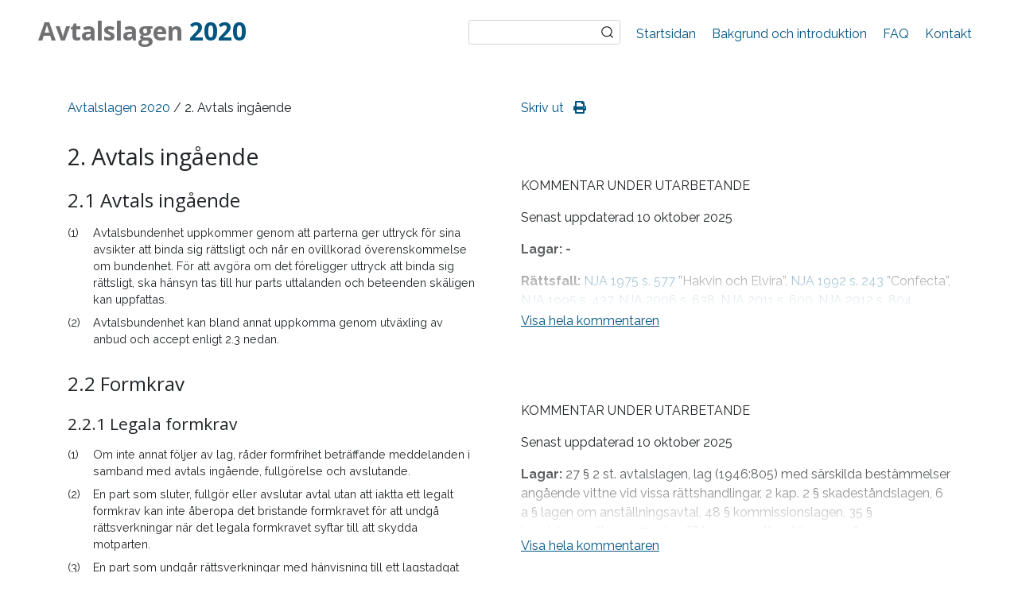

--- FILE ---
content_type: text/html; charset=utf-8
request_url: https://www.avtalslagen2020.se/Section/2
body_size: 263920
content:
<!DOCTYPE html>
<html lang="en">
<head>
    <meta charset="utf-8" />
    <meta name="viewport" content="width=device-width, initial-scale=1.0" />
    <title>2. Avtals ing&#xE5;ende - Avtalslagen 2020</title>
    <script src="https://kit.fontawesome.com/41b4a14e65.js" crossorigin="anonymous"></script>
    <link rel="preconnect" href="https://fonts.gstatic.com">
    <link href="https://fonts.googleapis.com/css2?family=Open+Sans:ital,wght@0,400;0,700;1,400&family=Raleway:ital,wght@0,400;0,700;1,400&display=swap" rel="stylesheet">
    <link rel="stylesheet" href="/lib/bootstrap/dist/css/bootstrap.min.css" />
    <link rel="stylesheet" href="/css/site.min.css" />
    <!-- Global site tag (gtag.js) - Google Analytics -->
    <script async src="https://www.googletagmanager.com/gtag/js?id=G-JM8HGPB1G8"></script>
    <script>
        window.dataLayer = window.dataLayer || [];
        function gtag() { dataLayer.push(arguments); }
        gtag('js', new Date());

        gtag('config', 'G-JM8HGPB1G8');
    </script>
    
</head>
<body>
    <header class="site-header">
        <div class="container-fluid px-lg-5">
            <div class="wrapper">
                <div class="left">
                    <h2><a href="/">Avtalslagen <span class="blue">2020</span></a></h2>
                </div>
                <div class="right">
                    <div class="search">
                        <form action="/Search" method="get" id="masterSearch">
                            <input type="text" name="q" id="q" class="form-control form-control-sm">
                            <button type="submit" class="search-submit" style="position: absolute;
    top: 8px;
    right: 8px;
    border: none;
    text-indent: -9999px;
    background: url(/images/search-icon.svg) no-repeat;
    width: 16px;
    height: 16px;">
                                Sök
                            </button>
                        </form>
                    </div>
                    <div class="menu">
                        <button class="main-menu-toggle hamburger hamburger--spring" type="button">
                            <span class="hamburger-box">
                                <span class="hamburger-inner"></span>
                            </span>
                        </button>
                        <div class="dropdown">
                            <ul>
                                <li><a href="/">Startsidan</a></li>
                                <li><a href="/about">Bakgrund och introduktion</a></li>
                                <li><a href="/faq">FAQ</a></li>
                                <li><a href="/contact">Kontakt</a></li>
                            </ul>
                        </div>
                    </div>
                </div>
            </div>
        </div>
    </header>

    <div class="main">


        


<div class="container mt-5">
    <div class="row">
        <div class="breadCrumb col-12 col-lg-6 mb-3 mb-lg-0">
            <a href="/Sections">Avtalslagen 2020</a> / 2. Avtals ingående
        </div>
        <div class="col-12 col-lg-6">
            <span class="print-link"><a href="#">Skriv ut <i class="ml-2 fas fa-print"></i></a></span>
        </div>
        
    </div>   

    <div class="section">
        <div class="row">
    <div class="col-12 col-lg-6">
        <h1>

2. Avtals ing&#xE5;ende
        </h1>

        

    </div>
    <div class="col-12 col-lg-6">
    </div>
</div>





<div class="row">
    <div class="col-12 col-lg-6">
        <h2>

            <a href="/Section/2.1">2.1 Avtals ing&#xE5;ende</a>

        </h2>

        
    <div class="para">
        
        <p class="para_lvl1"><span class="paraNumber">(1)</span> Avtalsbundenhet uppkommer genom att parterna ger uttryck för sina avsikter att binda sig rättsligt och når en ovillkorad överenskommelse om bundenhet. För att avgöra om det föreligger uttryck att binda sig rättsligt, ska hänsyn tas till hur parts uttalanden och beteenden skäligen kan uppfattas. </p>
<p class="para_lvl1"><span class="paraNumber">(2)</span> Avtalsbundenhet kan bland annat uppkomma genom utväxling av anbud och accept enligt 2.3 nedan.<strong></strong></p>
    </div>

    </div>
    <div class="col-12 col-lg-6">
<div class="commentary" id="commentary-2_1">
    <div class="commentary-text">
        <p>KOMMENTAR UNDER UTARBETANDE<br></p>
<p>Senast uppdaterad 10 oktober 2025</p>
<p><strong>Lagar: -</strong></p>
<p><strong>Rättsfall: </strong><a href="https://lagen.nu/dom/nja/1975s577" target="_blank" rel="noopener noreferrer">NJA 1975 s. 577</a> ”Hakvin och Elvira”, <a href="https://lagen.nu/dom/nja/1992s243" target="_blank" rel="noopener noreferrer">NJA 1992 s. 243</a> ”Confecta”, <a href="https://lagen.nu/dom/nja/1995s437" target="_blank" rel="noopener noreferrer">NJA 1995 s. 437</a>, <a href="https://lagen.nu/dom/nja/2006s638" target="_blank" rel="noopener noreferrer">NJA 2006 s. 638</a>, <a href="https://lagen.nu/dom/nja/2011s600" target="_blank" rel="noopener noreferrer">NJA 2011 s. 600</a>, <a href="https://lagen.nu/dom/nja/2012s804" target="_blank" rel="noopener noreferrer">NJA 2012 s. 804</a> ”Mammas borgen”, <a href="https://lagen.nu/dom/nja/2014s364" target="_blank" rel="noopener noreferrer">NJA 2014 s. 364</a> ”Tandläkarens olycka”, <a href="https://lagen.nu/dom/nja/2014s445" target="_blank" rel="noopener noreferrer">NJA 2014 s. 445</a>, <a href="https://lagen.nu/dom/nja/2014s545" target="_blank" rel="noopener noreferrer">NJA 2014 s. 545</a>, <a href="https://lagen.nu/dom/nja/2018s266" target="_blank" rel="noopener noreferrer">NJA 2018 s. 266</a> ”Högskoleavgiften”, <a href="https://lagen.nu/dom/nja/2017s1094" target="_blank" rel="noopener noreferrer">NJA 2017 s. 1094</a> ”Terrys restaurang”, <a href="https://lagen.nu/dom/nja/2018s617" target="_blank" rel="noopener noreferrer">NJA 2018 s. 617</a> ”Smyckesköpet”, <a href="https://lagen.nu/dom/nja/2023s437" target="_blank" rel="noopener noreferrer">NJA 2023 s. 437</a> ”Husqvarnas skiljeavtal”, <a href="https://lagen.nu/dom/nja/2024s445" target="_blank" rel="noopener noreferrer">NJA 2024 s. 445</a> ”Strukturen”</p>
<p>AD 1994 nr 157, AD 1998 nr 149</p>
<p><strong>Litteratur: </strong>J. Ramberg & C. Ramberg, Allmän avtalsrätt, 2025 kap. 5, särskilt kap. 5.1; A. Adlercreutz & L. Gorton & E. Lindell-Frantz, Avtalsrätt I, 2016, kap. 5;, J. Giertsen, Avtaler, Oslo 2006.; L. Gorton, Shipping and contracting, 1983 s. 49 ff; K. Grönfors, Avtalsgrundande rättsfakta, 1993 s. 74 ff.; K. Grönfors & R. Dotevall, Avtalslagen en kommentar, 2023; J. Kihlman, Slutande av avtal genom förhandling, 2007; <a href="http://www.jt.se/download.asp?art=356">S. Sohlberg, Ingående av avtal - Back to basics, JT 1993-94 s. 657</a></p>
<p><strong>Internationella instrument: </strong>UNIDROIT Principles Art. 2.1.1; PECL 2:101(1) och 2:211, DCFR II-1:101, Restatement of Nordic Contract Law § 2-1 </p>
<div class="commentary-toc"><h4>Innehåll</h4><div class="commentary-toc-item-1"><a href="#header-0" class="js-scroll-trigger">2.1(1)</a></div><div class="commentary-toc-item-2"><a href="#header-1" class="js-scroll-trigger">Allmänt</a></div><div class="commentary-toc-item-2"><a href="#header-2" class="js-scroll-trigger">Vilja att binda sig rättsligt</a></div><div class="commentary-toc-item-2"><a href="#header-3" class="js-scroll-trigger">Ovillkorad överenskommelse</a></div><div class="commentary-toc-item-2"><a href="#header-4" class="js-scroll-trigger">Uttryck, uttalanden och beteenden</a></div><div class="commentary-toc-item-2"><a href="#header-5" class="js-scroll-trigger">Långvariga förhandlingar</a></div><div class="commentary-toc-item-2"><a href="#header-6" class="js-scroll-trigger">Successiv avtalsbundenhet</a></div><div class="commentary-toc-item-2"><a href="#header-7" class="js-scroll-trigger">Tidpunkten för avtalsbundenhet</a></div><div class="commentary-toc-item-2"><a href="#header-8" class="js-scroll-trigger">Avtalsbundenhet i koncerner</a></div><div class="commentary-toc-item-2"><a href="#header-9" class="js-scroll-trigger">Bevisning om att avtalsbundenhet föreligger/inte föreligger</a></div><div class="commentary-toc-item-1"><a href="#header-10" class="js-scroll-trigger">2.1(2)</a></div></div>
<a class="anchor" id="header-0"></a><h1>2.1(1)</h1>
<a class="anchor" id="header-1"></a><h2>Allmänt</h2>
<p>Avtal kan uppkomma på andra sätt än med stöd av texten i avtalslagen 1915 om anbud och accept. 1 § avtalslagen 1915 hänvisar till att avtal kan uppkomma på andra sätt (<em>så vitt ej annat följer av anbudet eller svaret eller av handelsbruk eller annan sedvänja</em>). Bestämmelserna i avtalslagen 1915 om anbud och accept ska alltså inte tolkas e contrario på så sätt att avtal endast kan uppkomma när rekvisiten i lagen är uppfyllda, se J. Ramberg & C. Ramberg, Allmän avtalsrätt, 2025 s. 103. </p>
<p>Man behöver alltså inte pressa in allt det som skett i en anbud-acceptmodell. K. Grönfors & R. Dotevall, Avtalslagen en kommentar, 2023, Inledning punkt 3 förklarar att modellen i avtalslagen 1915 för ingående av avtal är "anpassad till den äldre grosshandelns distansavtal om bulkvaror genom utväxling av brev och telegram." De uttalar vidare i Inledning punkt 8, 1 kap. Kapitelrubriken, 1 § punkt 21, 6 § punkt 4: ”Första kapitlet om ingående av avtal har från början öppnat dörrarna mot andra modeller för avtals ingående än lagens modell om anbud och accept. Det är just dessa andra modeller som kan spela en viktig roll i det praktiska rättslivet. … De regler som återfinns i första kapitlet avtalslagen kan mer ses som exempel på olika sätt att sluta avtal … Det krävs förmodligen inte några mer ingående empiriska undersökningar för att dra slutsatsen att den modell för avtalsslut som avtalslagen bygger ofta inte stämmer väl överens hur avtal sluts i praktiken. … Även om avtalslagens mönster för avtals ingående har visat sig vara anpassningsbar är läget idag ett annat. Lagens regler om avtals ingående är numera endast direkt tillämpningsbara på ett smalare område än vad som var tanken då avtalslagen utarbetades. … indicium på att hela konstruktionen anbud-accept inte är träffande i alla situationer. Det framstår som särskilt tydligt vid avtalsförhandlingar som är ett förfarande som ligger helt utanför lagmodellen.”</p>
<p>Det är olämpligt att analogisera till första kapitlet avtalslagen 1915 om anbud och accept. Det är bättre att med hänvisning till 1 § avtalslagen istället göra en fristående bedömning av om avtalsbundenhet uppkommit.</p>
<p>I UNIDROIT Principles Art. 2.1.1 stipuleras att ett avtal kan slutas antingen genom utväxling av anbud eller accept eller "by conduct of the parties that is sufficient to show agreement". I PECL 2:101(1) uttrycks det ännu tydligare: "A contract is concluded if: (a) the parties intend to be legally bound, and (b) they reach a sufficient agreement without any further requirement." Se även PECL 2:211 om avtal <em>not Concluded through Offer and Accepta</em>nce. I de inledande bestämmelserna om avtals ingående i DCFR II-4:101-105 nämns inte alls anbud och accept och I II-4:211 förklaras att avtal kan slutas på annat sätt än genom anbud-acceptmodellen.</p>
<p>Avtalslagens anbud-acceptmodell passar inte in på många moderna former av avtalsingåenden. Kurt Grönfors ställer sig kritisk till att inordna varje typ av förhandling i anbud-acceptmodellen och noterar att det ibland är "groteskt" att göra så (K. Grönfors & R. Dotevall, Avtalslagen en kommentar, 2023, § 1.16): ”I vissa lägen blir påfrestningarna på lagmodellen så stora, när man försöker resonera i modellens termer, att resultatet närmast blir groteskt. I det dagliga livet förekommer flera variationer av lagmodellen. De företer så kraftiga avvikelser därifrån, att de måste uppfattas som särskilda modeller, om inte lagmodellen ska sprängas trots sin elasticitet.”</p>
<p>A. Adlercreutz & L. Gorton, Avtalsrätt I, 2011, s.75, uttrycker det så att "AvtL:s regler om avtalsslut inte ger en realistisk bild av hur avtal kommer till stånd genom förhandlingar" och att bestämmelserna inte anger " någon praktisk metod för uppnående av enighet vid en komplicerad avtalsaffär" (uttalandet återfinns inte i den senaste upplagan). Ulf Bernitz uttalar att det kan vara ”krystat” att försöka pressa in olika mönster för avtalsslut under avtalslagens tankemodell (Standardavtalsrätt, 2018 s. 77 f.). Se även J. Ramberg & C. Ramberg, Allmän avtalsrätt, 2025 kap. 5.3–5.11 samt C. Ramberg, Användarvänlig avtalsrätt, i M.B. Andersen m.fl., Aftaleloven 100 år, 2015 kap. 19, s. 403. Torgny Håstad ser däremot inga problem med att tillämpa anbud-acceptmodellen på de flesta avtalsingåenden, även om det ibland kan vara ”konstlat” och inte gå att urskilja anbud och accept (Avtalslagens modell för ingående, dissens, fullmakt, misstag med mera, i M.B. Andersen m.fl., Aftaleloven 100 år, 2015 kap. 8.). K. Krüger pekar på risker med att rättstillämparen låter avtalsbundenhet uppkomma genom en normativ värdering fristående från avtalslagens ordalydelse (Terskelen for avtaleinngåelse, i M.B. Andersen m.fl., Aftaleloven 100 år, 2015, kap. 9 s. 201).</p>
<p>EXEMPEL: Avtal som inte sluts enligt anbud-acceptmodellen är t.ex. avtal i automater, auktion, årskontrakt, ramavtal, anbudstävlingar, EDI-avtal, avropsavtal, större företagsöverlåtelser, outsourcingavtal, de flesta licensavtal, multilaterala avtal (flerpartsavtal), snabbköpsavtal, avtal när personer går på bussar och tunnelbana, parkeringsplatsavtal.</p>
<p>I <a href="https://lagen.nu/dom/nja/2011s600" target="_blank" rel="noopener noreferrer">NJA 2011 s. 600</a> konstaterade HD att vissa avtal ingås redan genom konsumentens faktiska handlande, s.k. realavtal. I prejudikatet ansågs konsumenten inte bunden av ett visst avtalsvillkor genom realhandlande.</p>
<p><a href="https://lagen.nu/dom/nja/1942s319" target="_blank" rel="noopener noreferrer">NJA 1942 s. 319</a> är exempel på att avtal inte ansågs slutet, trots att beställaren agerat på ett sätt som (nästan) tydde på att han beställt visst reparationsarbete.</p>
<p>Det finns lagbestämmelser om avtals ingående som avviker från avtalslagens (1915) anbud-acceptmodell, t.ex. rörande uppköpserbjudande på aktiemarknaden enligt lagen om offentliga uppköpserbjudanden.</p>
<p>Enligt K. Grönfors & R. Dotevall, Avtalslagen en kommentar, 2023, § 1.14, är syftet med avtalsbundenhet "att skydda tillit och god tro i omsättningen". Om motparten inte har fäst tillit till att det föreligger juridiskt sanktionerad bundenhet, finns det alltså ingen anledning att fastställa att avtal är för handen. Betydelsen av om den part som påstår att avtalsbundenhet föreligger har fäst befogad tillit till att avtalsbundenhet har inträtt (och kanske agerat i förlitan på detta) förbises ofta av den part som hävdar att avtal inte föreligger. Se om tillit, www.avtalslagen2020.se <a href="/section/1.3.5">1.3.5</a>.</p>
<a class="anchor" id="header-2"></a><h2>Vilja att binda sig rättsligt</h2>
<p>Det första rekvisitet i bestämmelsen är att parten ska ha gett uttryck för sin vilja att bli<em> rättsligt </em>bunden. Det räcker alltså inte med att ha gett uttryck för att vilja göra något. Parten måste ha gett uttryck för att den <em>går med på att drabbas av rättsliga påföljder</em> om parten inte gör det som den föreslagit.</p>
<p>Det är vanligt att parter förhandlar om avtal utan att tänka på juridik och utan att fundera över om deras uttalanden (viljeförklaringar) medför rättsliga konsekvenser. I DCFR II-1:101 understryks betydelsen av att ska vara fråga om <em>rättsligt förpliktande</em> åtaganden: "A contract is an agreement which is intended to give rise to a binding legal relationship or to have some other legal effect..."</p>
<p>Ju längre parterna förhandlat, desto mer moraliskt förpliktade känner de sig att nå fram till ett avtalsslut. Men varje part är juridiskt sett fri att lämna förhandlingsbordet, oavsett om det beror på att de inte kan komma överens om ett avgörande villkor eller på att ett avtal inte längre framstår som attraktivt, se www.avtalslagen2020.se kap. 3. Man måste alltså bedöma om parterna befinner sig på förhandlingsstadiet (då de eventuellt känner sig moraliskt bundna) eller om de övergått i en annan fas (den juridiska bundenhetsfasen).</p>
<p>För frågan om åtgärder av processrättslig art (medgivande i samband med lantmäteriförrättning) kan återkallas, se <a href="https://lagen.nu/dom/nja/2014s545" target="_blank" rel="noopener noreferrer">NJA 2014 s. 545</a> där HD uttalade om ett godkännande i granneyttrande i fastighetsrätten: </p>
<p><em>I linje med sådana principer bör godkännandet tillmätas endast processuell betydelse; det innefattar inte en på avtalsrättslig grund bindande utfästelse att inte motsätta sig ansökningen (jfr <a href="https://lagen.nu/dom/nja/1976s599" target="_blank" rel="noopener noreferrer">NJA 1976 s. 599</a> och <a href="https://lagen.nu/dom/nja/1996s46" target="_blank" rel="noopener noreferrer">NJA 1996 s. 46</a>). </em></p>
<a class="anchor" id="header-3"></a><h2>Ovillkorad överenskommelse</h2>
<p>Det andra rekvisitet är att viljan att bli rättsligt bunden ska vara <em>ovillkorad</em>. Det innebär bland annat att parterna ska vara överens om <em>alla</em> avtalsvillkor. Det räcker alltså inte med att parterna är överens om de centrala villkoren. Det förekommer att parterna är överens om vissa villkor och inte bryr sig om eller inte tänker på andra villkor. Då ska man vara försiktig med att anse att avtalsbundenhet föreligger. Om man kommer fram till att avtalsbundenhet föreligger trots att parterna inte har behandlat vissa avtalsvillkor, måste avtalets innehåll fastställas, se www.avtalslagen2020.se kap. 5. Se även UNIDROIT Principles Art. 2.1.14 som förklarar att avtalsbundenhet kan uppkomma även om parterna medvetet kommit överens om att ett visst avtalsvillkor ska bestämmas senare. </p>
<p>Om uttryckligen villkorad avtalsbundenhet, se www.avtalslagen2020.se <a href="/section/2.2.2">2.2.2</a>(3).</p>
<a class="anchor" id="header-4"></a><h2>Uttryck, uttalanden och beteenden</h2>
<p>Parter kan ge uttryck för sin vilja att binda sig rättsligt på olika sätt. Det kan vara fråga om skrift, muntliga uttalanden, konkludent handlande (beteende utan ord) eller tysta, underförstådda uttryck. Bedömningen är objektiv, dvs. med utgångspunkt i hur en typisk person har anledning att uppfatta uttrycket. Bedömningen är alltså inte subjektiv ­ och tar alltså inte utgångspunkt i partens vilja eller motpartens tillit. Se vidare om detta www.avtalslagen2020.se <a href="/section/1.3.5">1.3.5</a>.</p>
<p>Vid vissa transaktioner sker inget tydligt avtalsslut. Parterna skriver kanske inget kontrakt, firar inte med champagne och de uttalar inte att de anser sig rättsligt bundna. Då är det svårt att fastställa den exakta tidpunkten för avtalets ingående. Parterna kan emellertid ha betett sig på ett sätt som tydligt indikerar att de anser sig bundna, även om det är oklart exakt när bundenheten inträtt. Detta kallas ibland för avtal på grund av konkludent handlande eller realhandlande. Exempel på beteenden som bekräftar att avtal har ingåtts kan vara att ena parten betalar eller att parterna tillsammans ansöker om koncession, se J. Ramberg & C. Ramberg, Allmän avtalsrätt, 2025 s. 129 och kap 5.5.</p>
<p>I <a href="https://lagen.nu/dom/nja/1992s243" target="_blank" rel="noopener noreferrer">NJA 1992 s. 243</a> ”Confecta” uppkom avtal om rådgivning genom parternas konkludenta handlande (dvs. inte genom anbud-accept). Det var fråga om ett uppdrag som ekonomisk rådgivare. En ägare av ett bolag uppfattade bolagets revisor som sin personliga ekonomiska rådgivare vid en transaktion som rörde överlåtelse av bolaget. Hon ansågs ha goda skäl för denna uppfattning på grund av att revisorn under många år biträtt henne och hennes familj i delarationsfrågor samt på grund av att revisorn deltagit i flera styrelsemöten. HD ansåg att revisorn måste ha förstått att ägaren uppfattade honom som sin personliga rådgivare och han borde ha markerat att så inte var fallet för att undgå avtalsbundenhet. HD la också till grund att revisorn kände till att uppdragsgivaren inte hade anlitat annan expertis. Rådgivaren blev skadeståndsskyldig på grund av avtalsbrott. </p>
<p>I <a href="https://lagen.nu/dom/nja/2024s445" target="_blank" rel="noopener noreferrer">NJA 2024 s. 445</a> ”Strukturen” ansåg HD att avtal om skatterådgivning uppkommit konkludent mellan två privatpersoner och en revisionsfirma. En Revisionsfirman för ett bolag hade i ett brev till bolaget angett att revisionsfirman tillhandahöll tjänster inom skatteområdet samt fakturerat bolaget för omstruktureringar och affärsupplägg. Revisionsfirman hade skickat ett brev direkt till en av privatpersonerna och erbjudit skatterådgivningstjänster, presenterat en skattestruktur för privatpersonerna, till dem skickat förslag på dokumentation samt instruktioner om kapitalöverföringar. HD uttalade:</p>
<p><em>Utredningen ger mot denna bakgrund stöd för slutsatsen att [privatpersonerna] utgick från att Grant Thornton genom BB var deras personliga skatterådgivare och att Grant Thornton måste ha insett detta men inte upplyste [privatpersonerna] om att bolaget var av en annan uppfattning. Detta innebär att det har uppkommit ett uppdragsförhållande om skatterådgivning mellan parterna.</em></p>
<p><a href="https://lagen.nu/dom/nja/2023s437" target="_blank" rel="noopener noreferrer">NJA 2023 s. 437</a> ”<a href="https://www.domstol.se/hogsta-domstolen/avgoranden/2022/122443/">Husqvarnas skiljeavtal</a>” rörde frågan om parterna slutit avtal om att ett ramavtal skulle upphöra. Vissa företrädare för köparen sa att ramavtalet med motpartens systerbolag hade sagts upp, uttalandet kunde tolkas som att köparen sagt upp ramavtalet även i förhållande till motparten, men uttalandet var inte tydligt. Parterna diskuterade hur deras mångåriga samarbete skulle avvecklas utan att komma överens. Parterna fortsatte att beställa och leverera varor. HD ansåg att skiljeklausulen i ramavtalet inte upphört att gälla.</p>
<p>I AD 1961 nr 13 ansåg AD att avtal uppkommit genom att arbetstagaren började fullgöra sin prestation, trots att han anmärkt mot de erbjudna villkoren.</p>
<p>I <a href="https://lagen.nu/dom/nja/1946s122" target="_blank" rel="noopener noreferrer">NJA 1946 s. 122</a> uppkom avtal genom att köparen <em>förfogat</em> över en ej beställd vara. </p>
<p>I <a href="https://lagen.nu/dom/nja/1961s658" target="_blank" rel="noopener noreferrer">NJA 1961 s. 658</a> uppkom avtal mellan en beställare och en underleverantör genom att beställaren <em>utkvitterat varor</em> som en leverantör beställt av underleverantören.</p>
<p>I det danska rättsfallet UfR 1977.413 H hade en tidningsutgivare och ett tryckeri förhandlat utan att komma överens. Tidningsutgivaren anlitade trots detta under två års tid tryckeriet för att trycka tidningen. Høyesteret ansåg att avtal kommit tillstånd och att avtalstiden om 12 månader som framkom i ett (icke undertecknat) avtalsutkast utgjorde avtalsinnehåll.</p>
<p>Rörande motstridigt beteende, se principen om venrie contra factum proprium, www.avtalslagen2020.se1.3.7.</p>
<p>Man ska beakta en rad olika faktorer (avtalsgrundande rättsfakta eller dispositionskriterier) för att bedöma om avtalsbundenhet uppkommit. För att avgöra om avtalsbundenhet uppkommit ska man göra en samlad värdering och väga samman alla faktorerna. Det vore önskvärt med en regel som medförde bättre förutsebarhet och precision men på grund av att avtal sluts på så många olika sätt och under så skilda förhållanden är det inte möjligt att tillhandahålla preciserade rekvisit som lämpar sig för alla varierande situationer, se J. Ramberg & C. Ramberg, Allmän avtalsrätt, 2025 kap. 5.3–5.11.</p>
<a class="anchor" id="header-5"></a><h2>Långvariga förhandlingar</h2>
<p>Huvudregeln beträffande avtal som förhandlas fram är att bundenhet inträder först när parterna i slutfasen får tillfälle att bedöma avtalet som helhet mot bakgrund av samtliga framförhandlade villkor. Detta innebär i praktiken ofta att bundenhet inträder först när parterna undertecknat ett skriftligt kontrakt. </p>
<p>Mycket talar för att man bör vara försiktig med att anse att bundenhet inträder under tiden som långvariga och komplicerade förhandlingar pågår (J. Ramberg & C. Ramberg, Allmän avtalsrätt, 2025 kap. 5.4). Stig Sohlberg uttalar om detta (<a href="http://www.jt.se/download.asp?art=356">Ingående av avtal - Back to Basics, JT 1993-94 s. 657</a> på s. 658 f.): "Alla långsiktiga samarbetsavtal måste bygga på förtroende. Om endera parten vill säga nej saknas den avgörande förutsättningen för ett samarbete, särskilt ett långsiktigt sådant. Ett nej, om så först vid altaret, måste betyda nej. Oavsett vilka omfattande förberedelser bruden, brudgummen, släktingar och vänner eventuellt måste ha företagit. Kostnaderna för framtvingade "äktenskap" blir mångdubbelt högre än kostnaden för avbrutna avtalsförhandlingar. Oavsett om och hur parterna, medvetet eller omedvetet, inriktat sig på att 'det blir ett avtal oss emellan', så träffas inget avtal förrän genom underskriften." Även A. Adlercreutz & L. Gorton, Avtalsrätt I, 2011, s. 75 f, har uttalat att parterna ska vara eniga om <em>hela</em> avtalet för att det ska vara bindande (detta uttalande återfinns inte i senaste upplagan). Se även K. Grönfors & R. Dotevall, Avtalslagen, 2023, § 1.20 (annorlunda dock K. Grönfors, Avtalsgrundande rättsfakta, 1993 s. 74 ff.) L. Vahlén, Teori och praxis, 1964, s. 373, anser att när det föreligger behov att slutligt fastställa och eventuellt komplettera avtalsinnehållet i ett kontrakt, bör presumtionen vara att avtalsbundenheten inträder först genom upprättandet av sådant kontrakt. Se för ett annat synsätt T. Håstad Avtalslagens modell för ingående, dissens, fullmakt, misstag med mera, i M.B. Andersen m.fl., Aftaleloven 100 år, 2015, kap. 8, på s. 172 ff. Håstad anser att avtalsbundenhet kan uppkomma om en part godtar motpartens alla villkor och baserar sin ståndpunkt på en analogi till avtalslagens legala acceptfrist enligt 3 § avtalslagen. Se för en översikt av norsk rättspraxis, J. Giertsen, Avtaler, 2020, kap. 11.3.1–2. Se även J. Kihlman, Slutande av avtal genom förhandling, Festskrift till Gorton, 2007.</p>
<p>EXEMPEL: I AD 1994 nr 157 uttalade AD: </p>
<p><em>I målet är fråga om avtalsförhandlingar där parterna mötts vid ett förhandlingssammanträde för att söka nå överenskommelse i en fråga av icke alltför omfattande och komplicerad natur. Vid sådana avtalsförhandlingar måste det typiskt sett antas vara av parterna avsett att ingen av dem skall bli bunden vid enskilda villkor, som man under förhandlingarnas gång enas om, förrän enighet nåtts om alla villkor som parterna eller en av dem önskar få reglerade genom det åsyftade avtalet eller, som saken också kan uttryckas, förrän ”enighet nåtts just om avtalsslut”. </em></p>
<p>I AD 1998 nr 149 modifierade AD resonemanget i en situation där förlikningsbud utväxlades genom skriftliga meddelanden rörande ett förhållandevis okomplicerat avtal.</p>
<p>När förhandlingar pågår under lång tid där parterna lämnar olika avtalsförslag och kommer överens om vissa delvillkor – t.ex. vid företagsköp eller komplicerade samarbetsavtal av olika slag – är det ofta underförstått att de inte ska bli bundna vid avtalet innan de gett tydligt uttryck för att de anser sig rättsligt bundna, t.ex. genom att underteckna ett skriftligt kontrakt eller genom att påbörja fullgörandet av åtaganden eller på annat sätt i förhållande till varandra eller utomstående agerar på ett sätt som indikerar att de anser sig rättsligt bundna av avtalet. Se om partsbestämda (avtalade) formkrav www.avtalslagen2020.se <a href="/section/2.2.2">2.2.2</a>.</p>
<a class="anchor" id="header-6"></a><h2>Successiv avtalsbundenhet</h2>
<p>Parter som förhandlar upplever ibland att avtalsbundenheten inträder gradvis i takt med att de kommer överens om olika delvillkor (se J. Ramberg & C. Ramberg, Allmän avtalsrätt, 2025 kap. 5.4; K. Grönfors & R. Dotevall, Avtalslagen en kommentar, 2023, § 1.20). Det är i normalfallet en korrekt <em>förhandlingspsykologisk</em>beskrivning. Ju längre och mer ingående parterna har förhandlat, desto svårare upplevs det att utan en vettig anledning avbryta förhandlingarna. Men <em>rättsligt</em> inträder bundenheten <em>inte</em> successivt. Antingen är parten bunden eller också inte. Frågan om <em>avtalets innehåll </em>– dvs. frågan om vad parten är förpliktad att göra när avtalsbundenhet väl har inträtt – är en helt annan sak. Avtalets innehåll kan växa fram successivt men en part kan inte vara "halvbunden". Se om betydelsen av avtalsförhandlingar för att fastställa avtalets innehåll, www.avtalslagen2020.se <a href="/section/5.3">5.3</a>.</p>
<p>Ju mer ingående förhandlingar parterna haft, desto större skyldighet kan det finnas att tydligt klargöra för motparten om en part inte längre har för avsikt att sluta ett avtal. Men konsekvensen av att en förhandlingspart inte lämnar ett sådant klargörande är normalt inte att ett avtal uppkommer, utan endast skadeståndsskyldighet, www.avtalslagen2020.se kap. 3. I extrema situationer kan bristen på klargörande om att en part inte längre är intresserad av att sluta ett avtal (passivitet) leda till avtalsbundenhet, se om detta www.avtalslagen2020.se <a href="/section/2.6">2.6</a> med kommentar.</p>
<a class="anchor" id="header-7"></a><h2>Tidpunkten för avtalsbundenhet</h2>
<p>Avtalsbundenhet kan föreligga även om det är omöjligt att i efterhand exakt avgöra vid vilken tidpunkt bundenheten uppkom. Se kommentaren till UNIDROIT Principles 2.1.1 (s. 34): <em>… a contract may be held to be concluded even though the moment of its formation cannot be determined, provided that the conduct of the parties is sufficient to show agreement</em>.</p>
<a class="anchor" id="header-8"></a><h2>Avtalsbundenhet i koncerner</h2>
<p>När en part sluter avtal med ett bolag som ingår i en koncern, blir inte övriga bolag i koncernen (moderbolag, dotterbolag, moderbolag eller systerbolag) automatiskt bundna av avtalet. HD uttalade i <a href="https://lagen.nu/dom/nja/2023s437" target="_blank" rel="noopener noreferrer">NJA 2023 s. 437</a> ”<a href="https://www.domstol.se/hogsta-domstolen/avgoranden/2022/122443/">Husqvarnas skiljeavtal</a>”:</p>
<p><em>KB Plastunion var inte part i de avtal som Husqvarna 1995 och 2005 träffade med andra bolag i den koncern som KB Plastunion ingår i. Utredningen i målet ger inte stöd för slutsatsen att bolaget senare har blivit bundet av dessa avtal. </em></p>
<a class="anchor" id="header-9"></a><h2>Bevisning om att avtalsbundenhet föreligger/inte föreligger</h2>
<p>Utgångspunkten är att parter är obundna, att de alltså inte är bundna vid avtal. Den som påstår att avtalsbundenhet föreligger har bevisbördan för det. Frågan om avtalsbundenhet ska avgöras genom en helhetsbedömning. Den part som påstår att en omständighet är relevant i helhetsbedömningen har bevisbördan för att omständigheten är korrekt. Antingen är omständigheten/fakta bevisad med erforderlig styrka eller så är den inte bevisad med erforderlig styrka. Endast omständigheter som är ostridiga eller bevisade ska ingå i domstolens helhetsbedömning. </p>
<p>Den samlade helhetsbedömningen är en rättsfråga och inte en bevisfråga. Hur de olika (bevisade) omständigheterna ska vägas mot varandra är därför inget som någondera parten har bevisbördan för. </p>
<p>Möjligen kan man i samband med gåvolöften och eftergifter tala om bevisbörda. I <a href="https://lagen.nu/dom/nja/2012s804" target="_blank" rel="noopener noreferrer">NJA 2012 s. 804</a> ”Mammas borgen” framkommer att bevisbördan ligger på den som påstår att någon annan eftergett sin regressrätt har bevisbördan. I <a href="https://lagen.nu/dom/nja/2014s364" target="_blank" rel="noopener noreferrer">NJA 2014 s. 364</a> ”Tandläkarens olycka” framkommer att den som har tagit emot pengar av någon, har bevisbördan för att pengaöverföringen var en gåva (och inte ett lån som penningmottagaren måste betala tillbaka). I <a href="https://lagen.nu/dom/nja/2017s1094" target="_blank" rel="noopener noreferrer">NJA 2017 s. 1094</a> ”Terrys restaurang” ansåg HD att när parterna är oense om deras avtal avser köp eller försträckning (penninglån), så har den part som påstår försträckning bevisbördan för påståendet (i detta mål ansåg majoriteten att det krävdes att påståendet var styrkt, under det att minoriteten endast krävde att påståendet gjorts övervägande sannolikt). Samtliga dessa avgöranden handlar inte egentligen om det föreligger <em>avtalsbundenhet</em>, utan om avtalets <em>innehåll</em>, dvs. vad parterna kommit överens om, se vidare www.avtalslagen2020.se kap. 5.</p>
<p>I <a href="https://lagen.nu/dom/nja/1975s577" target="_blank" rel="noopener noreferrer">NJA 1975 s. 577</a> ”Hakvin och Elvira” ansåg HD att den som kräver återbetalning på grund av ett kreditavtal har bevisbördan för att det föreligger ett kreditavtal (avtal om penninglån) och att kredittagaren fått beloppet utbetalat till sig. HD uttalade att ”innehavet av ett skuldebrev naturligtvis normalt är ett utomordentligt starkt bevis för fordringen”. Även detta avgörande handlar mer om avtalets <em>innehåll</em> än om avtals<em>bundenhet</em>.</p>
<p>I <a href="https://lagen.nu/dom/nja/2018s617" target="_blank" rel="noopener noreferrer">NJA 2018 s. 617</a> ”Smyckesköpet” uttalade HD: </p>
<p><em>Som </em><em>en allmän utgångspunkt gäller att en </em><em>gäldenär som hävdar att han eller hon infriat sin förpliktelse har bevisbördan för att så är fallet. […] Om den part som har bevisbördan lägger fram bevisning som motsvarar beviskravet, blir motparten tvungen att lägga fram egen bevisning som talar i annan riktning för att inte förlora målet. […] När ett avtalfullgörs genom samtidig utväxling av prestationer utgör motpartens infriande av sin prestationsskyldighet ett mycket starkt bevis för att den egna prestationsskyldigheten har fullgjorts. Köparens betalning är i samtidighetsfallen i praktiken en bekräftelse på att han eller hon har fått varan. Säljarens överlämnande av varan är på motsvarande sätt i allmänhet en bekräftelse på att den har betalats. […] Vid köp har säljaren bevisbördan för att avlämnande har skett, medan köparen vid kvarlämnande har bevisbördan för att varan har lämnats kvar.</em></p>
<p>OBS! Det finns fler prejudikat om bevisning om förekomsten/ickeförekomsten av avtal. Se en pedagogisk förklaring till bevisning om ensidiga rättshandlingar, <a href="https://svjt.se/svjt/2020/297">S. Lindskog, Prövningsordningen vid återkrav av överlämnad egendom, SvJT 2020 s. 297</a>.</p>
<a class="anchor" id="header-10"></a><h1>2.1(2)</h1>
<p>Se om anbud-acceptmodellen www.avtalslagen2020.se <a href="/section/2.3">2.3</a>. </p>
    </div>
    <div class="commentary-fade"></div>
    <div class="commentary-links">
        <span class="commentary-readmore">Visa hela kommentaren</span>
    </div>
</div>    </div>
</div>






<div class="row">
    <div class="col-12 col-lg-6">
        <h2>

            <a href="/Section/2.2">2.2 Formkrav</a>

        </h2>

        

    </div>
    <div class="col-12 col-lg-6">
    </div>
</div>





<div class="row">
    <div class="col-12 col-lg-6">
        <h3>

            <a href="/Section/2.2.1">2.2.1 Legala formkrav</a>

        </h3>

        
    <div class="para">
        
        <p class="para_lvl1"><span class="paraNumber">(1)</span> Om inte annat följer av lag, råder formfrihet beträffande meddelanden i samband med avtals ingående, fullgörelse och avslutande.</p>
<p class="para_lvl1"><span class="paraNumber">(2)</span> En part som sluter, fullgör eller avslutar avtal utan att iaktta ett legalt formkrav kan inte åberopa det bristande formkravet för att undgå rättsverkningar när det legala formkravet syftar till att skydda motparten. </p>
<p class="para_lvl1"><span class="paraNumber">(3)</span> En part som undgår rättsverkningar med hänvisning till ett lagstadgat formkrav, är skyldig att ersätta motparten på utomkontraktuell grund om parten skapat en befogad felaktig tillit hos motparten att det inte föreligger formkrav eller att formkravet är uppfyllt. Sådan ersättning ska försätta motparten i samma ekonomiska position som om hen haft korrekt kunskap om formkravet.</p>
    </div>

    </div>
    <div class="col-12 col-lg-6">
<div class="commentary" id="commentary-2_2_1">
    <div class="commentary-text">
        <p>KOMMENTAR UNDER UTARBETANDE<br></p>
<p>Senast uppdaterad 10 oktober 2025</p>
<p><strong>Lagar: </strong>27 § 2 st. avtalslagen, lag (1946:805) med särskilda bestämmelser angående vittne vid vissa rättshandlingar, 2 kap. 2 § skadeståndslagen, 6 a § lagen om anställningsavtal, 48 § kommissionslagen, 35 § handelsagentlagen, 7 och 9 §§ konsumentkreditlagen, 11 § fastighetsmäklarlagen, 4 kap. 3 § jordabalken, CISG Art. 11, 4 kap 7 §, 5 kap. 3 och 4 §§ samt 6 kap. 4 § bostadsrättslagen, 2 kap. 12 § och 13 kap. 13 § aktiebolagslagen, 7 kap 3 § och 9 kap. 5 § äktenskapsbalken, 10 kap. 1 § ärvdabalken, 2 kap. 3–9 §§ distansavtalslagen, 8 och 9 §§ lag om elektronisk handel, 4 kap. 1 §, 8 kap. 3 § och 20 kap. 7 § jordabalken, gåvoutfästelselagen, European Union regulation No 910/2014 of 23 July 2014 on electronic identification and trust services for electronic transactions in the internal market,</p>
<p><strong>Rättsfall: </strong><a href="https://lagen.nu/dom/nja/1918s394" target="_blank" rel="noopener noreferrer">NJA 1918 s. 394</a>, <a href="https://lagen.nu/dom/nja/1962s669" target="_blank" rel="noopener noreferrer">NJA 1962 s. 669</a>, <a href="https://lagen.nu/dom/nja/1969s409" target="_blank" rel="noopener noreferrer">NJA 1969 s. 409</a>, <a href="https://lagen.nu/dom/nja/1971s412" target="_blank" rel="noopener noreferrer">NJA 1971 s. 412</a>, <a href="https://lagen.nu/dom/nja/1973s175" target="_blank" rel="noopener noreferrer">NJA 1973 s. 175</a>, <a href="https://lagen.nu/dom/nja/1974s526" target="_blank" rel="noopener noreferrer">NJA 1974 s. 526</a>, <a href="https://lagen.nu/dom/nja/1977s717" target="_blank" rel="noopener noreferrer">NJA 1977 s. 717</a>, <a href="https://lagen.nu/dom/nja/1984s482" target="_blank" rel="noopener noreferrer">NJA 1984 s. 482</a>, <a href="https://lagen.nu/dom/nja/1986s366" target="_blank" rel="noopener noreferrer">NJA 1986 s. 366</a>, <a href="https://lagen.nu/dom/nja/1987s726" target="_blank" rel="noopener noreferrer">NJA 1987 s. 726</a>, <a href="https://lagen.nu/dom/nja/1992s66" target="_blank" rel="noopener noreferrer">NJA 1992 s. 66</a>, <a href="https://lagen.nu/dom/nja/2000s747" target="_blank" rel="noopener noreferrer">NJA 2000 s. 747</a> I och II, <a href="https://lagen.nu/dom/nja/2002s467" target="_blank" rel="noopener noreferrer">NJA 2002 s. 467</a>, <a href="https://lagen.nu/dom/nja/2008s85" target="_blank" rel="noopener noreferrer">NJA 2008 s. 85</a>, <a href="https://lagen.nu/dom/nja/2008s1074" target="_blank" rel="noopener noreferrer">NJA 2008 s. 1074</a>, <a href="https://lagen.nu/dom/nja/2011s67" target="_blank" rel="noopener noreferrer">NJA 2011 s. 67</a>, <a href="https://lagen.nu/dom/nja/2012s1095" target="_blank" rel="noopener noreferrer">NJA 2012 s. 1095</a> ”Överförmyndaren”, <a href="https://lagen.nu/dom/nja/2014s364" target="_blank" rel="noopener noreferrer">NJA 2014 s. 364</a> ”Tandläkarens olycka”, <a href="https://lagen.nu/dom/nja/2015s186" target="_blank" rel="noopener noreferrer">NJA 2015 s. 186</a> ”EM:s parkeringsplatser”; <a href="https://lagen.nu/dom/nja/2016s107" target="_blank" rel="noopener noreferrer">NJA 2016 s. 107</a> ”Emissionsgarantin”, <a href="https://lagen.nu/dom/nja/2020s465"><a href="https://lagen.nu/dom/nja/2020s723" target="_blank" rel="noopener noreferrer">NJA 2020 s. 723</a> ”Vandrarhemmet i Lycksele”</a>, <a href="https://www.domstol.se/globalassets/filer/domstol/hogstadomstolen/avgoranden/2021/t-5018-20.pdf"><a href="https://lagen.nu/dom/nja/2021s245" target="_blank" rel="noopener noreferrer">NJA 2021 s. 245</a> ”Tollare strand”</a>, <a href="https://lagen.nu/dom/nja/2021s1017" target="_blank" rel="noopener noreferrer">NJA 2021 s. 1017</a> <a href="https://www.domstol.se/globalassets/filer/domstol/hogstadomstolen/avgoranden/2021/t-930-21.pdf"> ”Låneavtalet med Svea Ekonomi”</a></p>
<p>EU-domstolen Case C322/14 21 May 2015</p>
<p><strong>Litteratur</strong>: J. Ramberg & C. Ramberg, Allmän avtalsrätt, 2025 kap. 5.9; A. Adlercreutz & L. Gorton & E. Lindell-Frantz, Avtalsrätt I, 2016, kap. 3.8; A. Adlercreutz, Om avtalsslut per korrespondens (inter absentes), 2005; <a href="http://www.jt.se/download.asp?art=1479">A. Adlercreutz, Ytterligare om fullbordande av fastighetsköp, JT 2001-02, s. 45</a> ff; N. Arvidsson, Indirekt handlingsstyrande kontraktsklausuler - om ogiltighet och skadestånd, Nordisk Tidsskrift for Selskabsret, 2014 s. 32; B. Bengtsson, Särskilda avtalstyper, 1979, s. 20 ff.; <a href="http://www.jt.se/download.asp?art=2785">E.P. Björkdahl, Uppsägning genom konkludent handlande, JT 2016-17 s. 137</a>; <a href="http://www.jt.se/download.asp?art=3079">D. Dryselius. Avtalsviten. 2019, s. 194</a> f.; J. Hellner & R. Hager & A.H. Persson, Speciell avtalsrätt II. Kontraktsrätt 1 häftet, 2023, kap. 8.2 s. 239 ff ; K. Grönfors & R. Dotevall, Avtalslagen, 2023, § 27; T. Håstads tillägg i <a href="https://lagen.nu/dom/nja/1998s610" target="_blank" rel="noopener noreferrer">NJA 1998 s. 610</a>; <a href="http://www.jt.se/download.asp?art=2928">O. Jingryd, Culpa in contrahendo vid uteblivet fastighetsköp – en problematisering, JT 2018-19 s. 91</a>; <a href="http://www.jt.se/download.asp?art=1690">H. Karlström, Är ett löfte att teckna aktier rättsligt oförbindande? JT 2002-03 s. 57</a>; S.O. Johansson i <a href="https://svjt.se/svjt/2020/827">J. Herre & S. Johansson, Svensk rättspraxis: Avtals- och obligationsrätt, SvJT 2020 s. 821, kap. 1.2.1.1</a>; <a href="http://www.jt.se/download.asp?art=251">J. Kleineman, Avtalsrättsliga formföreskrifter och allmänna skadeståndsrättsliga ansvarsprinciper, JT 1993-94 s. 433</a>.; M. Mellquist & I. Persson, Fordran och Skuld, 2015, kap. 4.4; J. Munukka, Kontraktuell lojalitetsplikt, 2007, s. 503 och 507; J. Munukka, Rättsmissbruk, i Stockholm center for commercial law, årsbok 2008, s. 135–164, C. Ramberg, Kontraktstyper, 2005, kap. 20; <a href="http://www.jt.se/download.asp?art=1467">A. Victorin, När uppstår bundenhet vid successivt undertecknande av köpehandlingar vid fastighetsköp?, JT 2000-01 s. 951</a>; <a href="http://www.jt.se/download.asp?art=1914">C. Åkvist, Emissionsgarantier - avtal i strid med aktiebolagslagen?, JT 2006 s. 598</a>; </p>
<p>Ds 2003:29 Formfel - Formkrav och elektronisk kommunikation; Prop. 2001/02:50</p>
<p><strong>Internationella instrument: </strong>UNIDROIT Principles Arts. 1.2, 1.10 och 1.11; PECL 2:101(2); DCFR II. - 1:106. Restatement of Nordic Contract Law § 1-4</p>
<div class="commentary-toc"><h4>Innehåll</h4><div class="commentary-toc-item-1"><a href="#header-0" class="js-scroll-trigger">2.2.1(1) Huvudregeln om formfrihet</a></div><div class="commentary-toc-item-2"><a href="#header-1" class="js-scroll-trigger">Allmänt om legala formkrav</a></div><div class="commentary-toc-item-2"><a href="#header-2" class="js-scroll-trigger">Tvingande legala formkrav</a></div><div class="commentary-toc-item-2"><a href="#header-3" class="js-scroll-trigger">Rättsföljderna av legala formkrav</a></div><div class="commentary-toc-item-2"><a href="#header-4" class="js-scroll-trigger">Olika typer av legala formkrav och deras syften</a></div><div class="commentary-toc-item-3"><a href="#header-5" class="js-scroll-trigger">Skriftkrav</a></div><div class="commentary-toc-item-3"><a href="#header-6" class="js-scroll-trigger">Krav på underskrift</a></div><div class="commentary-toc-item-3"><a href="#header-7" class="js-scroll-trigger">Krav på visst innehåll</a></div><div class="commentary-toc-item-3"><a href="#header-8" class="js-scroll-trigger">Krav på tradition</a></div><div class="commentary-toc-item-3"><a href="#header-9" class="js-scroll-trigger">Krav på bevittning och notarisation</a></div><div class="commentary-toc-item-3"><a href="#header-10" class="js-scroll-trigger">Krav på publicitet</a></div><div class="commentary-toc-item-2"><a href="#header-11" class="js-scroll-trigger">Tolkning av legala formkrav</a></div><div class="commentary-toc-item-1"><a href="#header-12" class="js-scroll-trigger">2.2.1(2) Förlust av rätten att åberopa legala formkrav</a></div><div class="commentary-toc-item-1"><a href="#header-13" class="js-scroll-trigger">2.2.2(3) Skadeståndsskyldighet</a></div><div class="commentary-toc-item-2"><a href="#header-14" class="js-scroll-trigger">Sträng formalism kan motiveras med rätt till skadestånd vid illojalitet</a></div><div class="commentary-toc-item-2"><a href="#header-15" class="js-scroll-trigger">Befogad felaktig tillit</a></div><div class="commentary-toc-item-2"><a href="#header-16" class="js-scroll-trigger">När föreligger skadeståndsgrundande illojalitet?</a></div><div class="commentary-toc-item-2"><a href="#header-17" class="js-scroll-trigger">Ersättningens storlek</a></div><div class="commentary-toc-item-2"><a href="#header-18" class="js-scroll-trigger">Bevisning om orsakssamband</a></div><div class="commentary-toc-item-2"><a href="#header-19" class="js-scroll-trigger">Särskilt om handpenningavtal</a></div></div>
<a class="anchor" id="header-0"></a><h1>2.2.1(1) Huvudregeln om formfrihet</h1>
<p>Huvudregeln är att avtal kan ingås på vilket sätt som helst, t.ex. muntligt, skriftligt, med kroppsspråk eller på annat sätt konkludent.</p>
<p>I modern juridik är parternas <em>gemensamma avsikt</em> den teoretiska förklaringen till uppkomsten av avtalsbundenhet. Längre bak i tiden (i romersk rätt) var det istället <em>formen</em> som gav upphov till vissa typer av avtal. Numera fyller legala formkrav främst en skyddsfunktion; a shift from effective form to protective form. </p>
<a class="anchor" id="header-1"></a><h2>Allmänt om legala formkrav</h2>
<p>Ibland uppställs i lag krav på att avtal ska ingås på visst sätt och i viss form, t.ex. att ena eller båda parter ska underteckna avtalet, att avtalet ska vara skriftligt eller innehålla vissa villkor. </p>
<p>HD har gett uttryck för att formkrav kan utsträckas utanför lagens ordalydelse för att tillgodose formkravets bakomliggande syften. <a href="https://lagen.nu/dom/nja/1992s66" target="_blank" rel="noopener noreferrer">NJA 1992 s. 66</a> handlade om optionsavtal avseende upplåtelse av bostadsrätt. Enligt bostadsrättslagen gäller att ett skriftkrav för avtal om upplåtelse. HD ansåg att motsvarande skriftkrav gäller också för optionsavtal om upplåtelse av bostadsrätt eftersom skriftlighetskravet annars skulle urholkas.</p>
<a class="anchor" id="header-2"></a><h2>Tvingande legala formkrav</h2>
<p>Legala formkrav är tvingande, parterna disponerar alltså inte över dem. Parterna kan, med andra ord, inte med rättslig verkan komma överens om att de ska åsidosätta ett legalt formkrav. </p>
<p>Parterna kan ibland i efterhand efterge sin rätt att åberopa legala formkrav. <a href="https://lagen.nu/dom/nja/2015s186" target="_blank" rel="noopener noreferrer">NJA 2015 s. 186</a> ”EM:s parkeringsplatser” handlade om uppsägning av ett arrendeavtal som enligt 8 kap. 8 § första stycket jordabalken ska ske skriftligen. HD uttalade att parterna, trots detta legala formkrav, kan åstadkomma att arrendeavtalet upphör genom en formlös överenskommelse om avtalets upphörande. HD uttalade:</p>
<p><em>Skriftkravet i 8 kap. 8 § första stycket jordabalken hindrar inte att parterna i ett arrendeavtal kan få avtalet att upphöra utan uppsägning, genom en uttrycklig eller tyst överenskommelse.</em></p>
<a class="anchor" id="header-3"></a><h2>Rättsföljderna av legala formkrav</h2>
<p>I lagbestämmelser finns varierande rättsföljder av att ett legalt formkrav inte uppfylls. Ibland är konsekvensen att avtalet är <em>ogiltigt</em>, dvs. att ingen av parterna är rättsligt bunden att uppfylla sitt åtagande. I andra situationer kan en part kräva att motparten medverkar till att formkravet uppfylls och rättsföljden är i sådant fall inte ogiltighet. Ibland har formkravet inte betydelse för avtalets giltighet mellan parterna, utan endast rättsföljder i <em>förhållande till tredje man</em> (dvs. avtalet är giltigt mellan parterna men får inte effekt utanför deras förhållande). Formkravet kan t.ex. innebära att en förvärvare inte får skydd mot överlåtarens borgenärer om överlåtaren går i konkurs. Vidare kan rättsföljden vara att en förvärvare inte får ett förvärv registrerat av myndigheter om inte formkravet iakttagits. I andra fall är rättsföljden av bristande legala formkrav att ett oförmånligt muntligt <em>villkor inte får åberopas</em>. I vissa fall är rättsföljden av bristande formkrav inte civilrättslig utan <em>förvaltningsrättslig</em>, t.ex. på så sätt att ett företag enligt distansavtalslagen vid vite förpliktas att i framtiden bättra sig eller att en fastighetsköpare inte kan få lagfart. </p>
<p>I andra länder har formkrav ibland <em>processrättslig</em> betydelse på så sätt att domstolen endast accepterar bevisning av viss typ. Om domstolen t.ex. inte accepterar muntlig bevisning, innebär det de facto ett krav på skriftlig form. </p>
<a class="anchor" id="header-4"></a><h2>Olika typer av legala formkrav och deras syften</h2>
<a class="anchor" id="header-5"></a><h3>Skriftkrav</h3>
<p>Det finns enligt lag flera typer av avtal som kräver <em>skriftlig</em> form. Ett av syftena med sådana lagbestämmelser kan vara att säkerställa att parterna senare kan framföra bevisning om avtalets innehåll. Detta kan vara viktigt som skydd för en underlägsen part i ett avtalsförhållande. Genom att i lag uppställa ett krav på skriftlighet skapas dessutom ett incitament för parterna att föra förhandlingar om viktiga avtalsvillkor, se J. Ramberg & C. Ramberg, Allmän avtalsrätt, 2025 kap. 5.9.2. </p>
<p>Det finns också krav på att <em>vissa klausuler </em>ska vara skriftliga och tas med i själva köpehandlingen, t.ex. återgångsklausuler och förfogandeinskränkningar i samband med fastighetsköp, 4 kap. 3 § jordabalken samt forumklausuler. </p>
<p>För frågan om vad som utgör ”skrift” i elektronisk miljö hänvisas till European Union regulation No 910/2014 of 23 July 2014 on electronic identification and trust services for electronic transactions in the internal market där det framgår att ett elektroniskt dokument inte får förnekas rättslig effekt endast på grund av att det är i elektronisk form. Det innebär att email, chatt och webbsidor är rättsligt giltiga om inte en medlemsstat gjort ett specifikt undantag.</p>
<p>EU-domstolen ansåg i Case C322/14 21 May 2015 att en transaktion uppfyllde kravet på skrift (utgjorde ”durable record”). Det var fråga om köp via säljarens webbsida. Domstolen ansåg att det viktiga är om det är <em>möjligt</em> att skapa ett ”durable record” genom att t.ex. printa leveransvillkoren eller spara dem på en disk och att det är irrelevant om köparen valt att spara dem. Domstolen ansåg att det är tillräckligt att det finns en länk till leveransvillkoren för att uppfylla skriftkravet, de behövde alltså inte visas automatiskt för köparen. </p>
<a class="anchor" id="header-6"></a><h3>Krav på underskrift</h3>
<p>Ibland krävs i lagen <em>signatur</em> (<em>namnteckning, underskrift</em>). Typexemplet är köp av fast egendom, 4 kap. 1 § jordabalken och 3 kap. 3 § fastighetsmäklarlagen. Vanligtvis är syftet med krav på signatur att en part ska tänka sig noga för innan de binder sig vid ett avtal, se J. Ramberg & C. Ramberg, Allmän avtalsrätt, 2025 kap. 5.9.3.</p>
<p>Observera att i SOU 2024:38 föreslås ändringar formkravet på underskrift i 4 kap 1 § jordabalken (”underskrives eller på annat sätt signeras”).</p>
<p>Av European Union regulation No 910/2014 of 23 July 2014 on electronic identification and trust services for electronic transactions in the internal market framgår att en elektronisk underskrift inte får förnekas rättslig effekt endast på grund av att den är elektronisk (an electronic signature shall not be denied legal effect solely on the grounds that it is in an electronic form or that it does not meet the requirements for qualified electronic signatures, Regulation Art. 25). Det innebär att e-postunderskrifter, underskrifter med dosor, fingeravtryck eller e-pennor uppfyller formkravet är rättsligt giltiga under förutsättning att det inte finns ett specifikt undantag för en viss transaktion och undantaget är motiverat av ett särskilt skäl.</p>
<p>I <a href="https://lagen.nu/dom/nja/2021s1017" target="_blank" rel="noopener noreferrer">NJA 2021 s. 1017</a> <a href="https://www.domstol.se/globalassets/filer/domstol/hogstadomstolen/avgoranden/2021/t-930-21.pdf"> ”Låneavtalet med Svea Ekonomi”</a> finns uttalanden om underskrift med e-legitimation.</p>
<a class="anchor" id="header-7"></a><h3>Krav på visst innehåll</h3>
<p>Ibland förekommer krav att avtal ska ha <em>visst innehåll</em>, t.ex. vissa formuleringar eller viss information. Huvudsyftet med krav på visst innehåll är att parterna ska förstå åtagandets konsekvenser, se J. Ramberg & C. Ramberg, Allmän avtalsrätt, 2025 kap. 5.9.4. </p>
<a class="anchor" id="header-8"></a><h3>Krav på tradition</h3>
<p>Ibland uppställer lagen formkrav på <em>tradition</em> (överlämning), t.ex. beträffande giltigheten av gåvolöften, se J. Ramberg & C. Ramberg, Allmän avtalsrätt, 2025 kap. 5.9.6 samt J. Hellner & R Hager & A. H. Persson, Speciell avtalsrätt II. Kontraktsrätt 1 häftet, 2023, kap. 8.2. </p>
<a class="anchor" id="header-9"></a><h3>Krav på bevittning och notarisation</h3>
<p>För vissa rättshandlingar finns legala formkrav på <em>bevittning</em>, se J. Ramberg & C. Ramberg, Allmän avtalsrätt, 2025 kap. 5.9.5. </p>
<p>Det kan också förekomma legala formkrav som innebär att en <em>tredje man</em> (t.ex. en notarius publicus) ska godkänna avtalet. Se om notarisering, European Union regulation No 910/2014 of 23 July 2014 on electronic identification and trust services for electronic transactions in the internal market, vilket emellertid inte omfattar avtalsrättsliga rättshandlingar (Art. 2:3). </p>
<a class="anchor" id="header-10"></a><h3>Krav på publicitet</h3>
<p>Slutligen kan det i lag också uppställas formkrav på <em>publicitet</em>.</p>
<a class="anchor" id="header-11"></a><h2>Tolkning av legala formkrav</h2>
<p>I många länder har domstolar varit benägna att inte tillämpa legala formkrav alltför strikt. T.ex. i tysk rätt har domstolar åsidosatt formkrav vid fastighetsköp när det fått konsekvenser som strider mot Treu und Glauben (tro och heder), se J. Ramberg & C. Ramberg, Allmän avtalsrätt, 2025 s.138. I svensk rätt finns ingen rättspraxis där frågan prövats om man kan tillämpa 36 § avtalslagen 1915 för att jämka orimliga effekter av legala formkrav. Se <a href="https://lagen.nu/dom/nja/1971s412" target="_blank" rel="noopener noreferrer">NJA 1971 s. 412</a> där HD utvisade en vilja att inte att tolka ett formkrav rörande arrende strikt. </p>
<p>HD har i vissa fall visat tecken på sträng formalism, t.ex. i <a href="https://lagen.nu/dom/nja/2011s67" target="_blank" rel="noopener noreferrer">NJA 2011 s. 67</a> där HD uttalade att muntligt besked inte befriar en part från de skyldigheter som följer av kollektivavtalet, vilket "följer redan av att formkravet i 23 § lagen (1976:580) om medbestämmande i arbetslivet (MBL) inte har iakttagits”. HD upprätthöll formkravet, trots att arbetsgivarföreningen lämnat en felaktig uppgift till den kollektivavtalsslutande frisören att ett muntligen överenskommet undantag gällde. Det avgörande förefaller ha varit att tredje man (ett försäkringsbolag) förlitat sig på vad som gällt skriftligen. Motparten (försäkringsbolaget) hade alltså inte agerat illojalt. </p>
<p><a href="https://lagen.nu/dom/nja/2008s1074" target="_blank" rel="noopener noreferrer">NJA 2008 s. 1074</a> är ett annat exempel på sträng formalism. HD ansåg att minnesanteckningar i samband med en fastighetsförrättning inte tillgodosåg skriftkravet i 14 kap. 5 § fastighetsbildningslagen. HD uttalade: </p>
<p><em>A.H. m.fl. har gjort gällande att parterna träffat en skriftlig överenskommelse enligt 14 kap. 5 § FBL och därvid hänvisat till vissa minnesanteckningar som upprättats vid ett möte hos stadsarkitekten i Ronneby den 13 juni 2001 samt den gemensamma begäran om undanröjande av lantmäterimyndighetens beslut den 21 mars 2001 som parterna undertecknat den 15 augusti 2001. Anteckningarna har emellertid inte undertecknats av sakägarna, och gränsens sträckning framgår inte av begäran. Handlingarna har dessutom upprättats innan gränssträckningen utstakats. Som lantmäterimyndigheten, fastighetsdomstolen och hovrätten funnit föreligger det således inte någon skriftlig överenskommelse om fastighetsgränsens sträckning i den mening som avses i 14 kap. 5 § FBL.</em></p>
<p><a href="https://lagen.nu/dom/nja/2020s465"><a href="https://lagen.nu/dom/nja/2020s723" target="_blank" rel="noopener noreferrer">NJA 2020 s. 723</a> ”Vandrarhemmet i Lycksele”</a> är ett exempel på att HD haft ett mindre sträng syn på formalism beträffande tolkning av jordabalkens formkrav vid köp av fast egendom. I <a href="https://www.domstol.se/globalassets/filer/domstol/hogstadomstolen/avgoranden/2021/t-5018-20.pdf"><a href="https://lagen.nu/dom/nja/2021s245" target="_blank" rel="noopener noreferrer">NJA 2021 s. 245</a> ”Tollare strand”</a>, som gäller tolkning av kravet i bostadsrättslagen att ett förhandsavtal för upplåtelse ska ange ”beräknad tid för upplåtelsen” tolkades formkravet generös. HD godtog ett tidsintervall på två kvartal med hänvisning till syftet med formkravet och den stränga rättsföljden (ogiltighet). Se även <a href="https://lagen.nu/dom/nja/1984s482" target="_blank" rel="noopener noreferrer">NJA 1984 s. 482</a>.</p>
<p>David Dryselius (Avtalsviten, 2019, s. 213) anser att HD genom <a href="https://lagen.nu/dom/nja/1947s267" target="_blank" rel="noopener noreferrer">NJA 1947 s. 267</a> och <a href="https://lagen.nu/dom/nja/2012s1095" target="_blank" rel="noopener noreferrer">NJA 2012 s. 1095</a> ”Överförmyndaren” legitimerat en urholkning av formkravet inom områden där formkravet har mindre betydelse.</p>
<a class="anchor" id="header-12"></a><h1>2.2.1(2) Förlust av rätten att åberopa legala formkrav</h1>
<p>Som ett utflöde av principen om rättsmissbruk – venire contra factum proprium (se www.avtalslagen2020.se1.3.7) – gäller att en part som agerat utan att iaktta ett legalt formkrav i vissa fall blir bunden trots bristande formkrav. Detta gäller när formkravet syftar till att skydda motparten. HD har gett stöd för detta i <a href="https://lagen.nu/dom/nja/1992s829" target="_blank" rel="noopener noreferrer">NJA 1992 s. 829</a> som rörde bostadshyra. HD uttalade:</p>
<p><em>Det är ostridigt att [hyresvärdens] uppsägning av hyresavtalet till d 1 april 1988 inte uppfyllde formkravet i 12 kap 58 § 1 st JB. Detta formkrav har emellertid föreskrivits uteslutande i hyresgästens intresse. [Hyresgästen] hade därför rätt att avstå från att göra ogiltigheten gällande och avflytta när hyrestiden löpte ut (jfr Rodhe, Obligationsrätt s 721). [Hyresgästen] godtog uppsägningen, och hyresförhållandet får därmed anses ha upphört vid utgången av mars 1988.</em></p>
<p>Se om rättsfallet <a href="http://www.jt.se/download.asp?art=2785">E.P. Björkdahl, Uppsägning genom konkludent handlande, JT 2016-17 s. 137</a>, på s. 146.</p>
<p>I <a href="https://lagen.nu/dom/nja/2015s186" target="_blank" rel="noopener noreferrer">NJA 2015 s. 186</a> ”EM:s parkeringsplatser” klargjorde HD att en part som inte iakttagit ett legalt formkrav har rätt att åberopa det bristande formkravet om lagens syfte är att skydda båda parter. HD uttalade:</p>
<p><em>Också beträffande lagstadgade skriftkrav gäller att en part som avger ett påbud i regel inte får åberopa bristande iakttagande av skriftkravet till sin fördel. (jfr <a href="https://lagen.nu/dom/nja/1992s829" target="_blank" rel="noopener noreferrer">NJA 1992 s. 829</a>). Mot bakgrund av de särskilda skyddsintressen som typiskt sett kan aktualiseras i ett arrendeförhållande bör här gälla en annan ordning. I fråga om regleringen i 8 kap. 8 § första stycket jordabalken bör således båda parter få göra gällande en föreliggande formbrist, och det oberoende av till vem av dem som bristen är att hänföra (jfr Knut Rodhe, Obligationsrätt, 1956, s. 721).</em></p>
<p>Se för en rättsfallskommentar till <a href="https://lagen.nu/dom/nja/2015s186" target="_blank" rel="noopener noreferrer">NJA 2015 s. 186</a> ”EM:s parkeringsplatser”, <a href="http://www.jt.se/download.asp?art=2785">E.P. Björkdahl, Uppsägning genom konkludent handlande, JT 2016-17 s. 137</a>.</p>
<p>Enligt samma logik som i <a href="https://lagen.nu/dom/nja/1992s829" target="_blank" rel="noopener noreferrer">NJA 1992 s. 829</a> och <a href="https://lagen.nu/dom/nja/2015s186" target="_blank" rel="noopener noreferrer">NJA 2015 s. 186</a> ”EM:s parkeringsplatser” gäller att den part som inte iakttagit ett legalt formkrav som syftar till att skydda just denna part, har rätt att åberopa det bristande formkravet. </p>
<a class="anchor" id="header-13"></a><h1>2.2.2(3) Skadeståndsskyldighet</h1>
<p>2.2.2(3) handlar, till skillnad från 2.2.2(2), om när ett bristande legat formkrav medför att en åtgärd inte får sådan rättsverkan som den skulle ha fått om det inte funnits ett legalt formkrav. </p>
<p>Om en part inte åtagit sig en avtalsförpliktelse kan ansvar i undantagsfall uppkomma på utomkontraktuell grund. Det rör sig då om skadestånd för ren förmögenhetsskada, 2 kap. 2 § skadeståndslagen. Enligt 2 kap. 2 § skadeståndslagen ersätts ren förmögenhetsskada vid brott. Att utnyttja ett legalt formkrav är vanligtvis inte brottsligt. Av rättspraxis, förarbeten och litteratur framgår att 2 kap. 2 § skadeståndslagen inte ska läsas e contrario (motsatsvis). Det är med andra ord möjligt att få skadestånd för ren förmögenhetsskada även om det inte föreligger brott. Skadeståndsansvar för ren förmögenhetsskada kan aktualiseras om en förhandlande part agerat klandervärt (illojalt), t.ex. genom att vilseleda motparten avsiktligt eller av vårdslöshet. </p>
<p>Denna bestämmelse är en parallellregel till www.avtalslagen2020.se kap. 3 om culpa in contrahendo (illojalitet vid avtalsförhandlingar).</p>
<p>Formkrav kan vara stötande på så sätt att en mindre formell brist kan få oförutsedda och allvarliga konsekvenser. Om en person medger att hen har lämnat ett löfte, varför skulle hen då kunna undgå bundenhet genom att hänvisa till en mindre formell brist? En strikt tillämpning av formkrav kan leda till oskäliga resultat. Formkraven uppmuntrar på sätt och vis till illojalt beteende eftersom de möjliggör för en part kan återkalla sina löften utan goda skäl. </p>
<p>Rudolf von Jehring har sagt om formlöshet att det förebygger att en person som inte är van vid affärer utsätts för en ond och skrupelfri motståndare som vet hur man ska utnyttja formkrav för att lura den ovana parten. Kritiken mot legala formkrav har slagkraftigt formulerats av Grant Gilmore: "Unless the formalities were accomplished, there could be no contract, and, consequently, no liability. The austerity of doctrine would not be tempered for the shorn lambs who might shiver in its blast" (The Death of Contract, 1995, s. 23).</p>
<p>Strängt skadeståndsansvar kan få en oönskad följd att legala formkrav urholkas. En part som i och för sig inte är avtalsbunden på grund av bristande formkrav, kan välja att inte åberopa formkravet om hen riskerar ett högt skadestånd. Eller med andra ord; det blir så dyrt att göra formkravet gällande, att parten väljer att bli avtalsbunden istället för att riskera skadestånd. Skadestånd enligt bestämmelsen 2.2.2(3) aktualiseras emellertid endast i allvarliga fall av klandervärt beteende (se nedan) och ger inte ersättning för det positiva kontraktsintresset (se nedan). Därför urholkar 2.2.2(3) i praktiken inte legala formkrav.</p>
<a class="anchor" id="header-14"></a><h2>Sträng formalism kan motiveras med rätt till skadestånd vid illojalitet</h2>
<p>I <a href="https://lagen.nu/dom/nja/2012s1095" target="_blank" rel="noopener noreferrer">NJA 2012 s. 1095</a> ”Överförmyndaren” motiverade HD sin stränga formalism med att en part som illojalt utnyttjar legala formkrav kan bli skadeståndsskyldig. HD uttalade:</p>
<p><em>… allmänna principer om culpa in contrahendo kan leda till ett visst skadeståndsansvar för en part som inte agerar med tillbörlig lojalitet mot motparten […] Eftersom således den först undertecknande parten har ett visst skydd mot illojal spekulation av motparten […] finns det inte tillräckliga skäl för att förstärka detta skydd genom en utsträckning av principerna för avtalsbundenhet […] Snarare finns det skäl att tillämpa den bindningsordning som HD anvisade i <a href="https://lagen.nu/dom/nja/2000s727" target="_blank" rel="noopener noreferrer">NJA 2000 s. 727</a> I och II med en viss återhållsamhet…</em></p>
<a class="anchor" id="header-15"></a><h2>Befogad felaktig tillit</h2>
<p>Enligt den allmänna idén om att alla förväntas känna till lagen, inbegripet legala formkrav, är det sällan befogat att förlita sig på en motparts agerande när ett legalt formkrav brister. Utgångspunkten är därför att en part inte kan förlita sig på att avtalsbundenhet uppkommit om det föreligger ett bristande legalt formkrav. Detta framgår tydligt av <a href="https://lagen.nu/dom/nja/2002s467" target="_blank" rel="noopener noreferrer">NJA 2002 s. 467</a> där HD uttalade:</p>
<p><em>HD finner att, även om utfästelsen i punkten 6 i köpekontraktet haft ett värde för S. M. och denne utgått från att utfästelsen skulle uppfyllas, S. M. inte har ägt rätt att förlita sig på utfästelsen i strid med de formkrav som gäller för överlåtelse av fast egendom enligt 4 kap. 1 § JB och den rättspraxis som utvecklats rörande utfästelser om framtida äganderättsövergång av fast egendom. Utfästelsen är således inte bindande mellan parterna. S. M. kan därför inte grunda skadeståndsskyldighet eller jämkning av köpeskillingen på den i punkten 6 i köpekontraktet gjorda utfästelsen.</em></p>
<p><a href="https://lagen.nu/dom/nja/2002s467" target="_blank" rel="noopener noreferrer">NJA 2002 s. 467</a> handlade i och för sig om kontraktuellt skadestånd – och alltså inte om skadestånd för illojalitet vid avtalsförhandlingarna (culpa in contrahendo) ­ men sannolikt skulle inte heller ett anspråk på skadestånd för kostnader under avtalsförhandlingarna ha vunnit framgång.</p>
<p>Ola Jingryd uttalar att det ”kan diskuteras om en parts övertygelse att ’det är klappat och klart’ innan köpekontrakt är undertecknat verkligen bör betecknas som skyddsvärd”. Samtidigt påpekar han att det är illojalt att lämna falska uppgifter om formkravet till motparten samt att dröja med information om att parten inte längre önskar sluta avtal. Se <a href="http://www.jt.se/download.asp?art=2928">O. Jingryd, Culpa in contrahendo vid uteblivet fastighetsköp – en problematisering, JT 2018-19 s. 91</a>, på s. 104 f. och s 116 f.</p>
<p>Men en part som rider på legala formkrav och illojalt utnyttjar att motparten inte känner till eller inte förstår formkravet är inte skyddsvärd. Här vägs två principer mot varandra; å ena sidan vigilansprincipen att en part ska vara aktsam och hålla sig informerad om legala formkrav, å andra sidan lojalitetsprincipen att en part inte får utnyttja att motparten misstar sig om rättsläget. Se om principerna www.avtalslagen2020.se <a href="/section/1.3.3">1.3.3</a> och 1.3.4. Se allmänt om formkrav kontra lojalitetsaspekter, J. Munukka, Kontraktuell lojalitetsplikt, 2007, s. 503 och 507; <a href="http://www.jt.se/download.asp?art=2928">O. Jingryd, Culpa in contrahendo vid uteblivet fastighetsköp – en problematisering, JT 2018-19 s. 91</a>.</p>
<a class="anchor" id="header-16"></a><h2>När föreligger skadeståndsgrundande illojalitet?</h2>
<p>För att en part ska ha rätt till utomkontraktuellt skadestånd för ren förmögenhetsskada krävs att motparten agerat kvalificerat klandervärt. Se allmänt om detta, <a href="https://svjt.se/svjt/2017/827">M. Schultz, Skadestånd för ren förmögenhetsskada, SvJT 2017 s. 820, på s. 827</a>. Sannolikt innebär detta i praktiken att motparten måste ha <em>skapat</em> (framkallat<em>)</em>missförståndet, t.ex. genom att ha lämnat uttryckliga felaktiga uppgifter om formkravet. I <a href="https://lagen.nu/dom/nja/2012s1095" target="_blank" rel="noopener noreferrer">NJA 2012 s. 1095</a> ”Överförmyndaren” framhöll HD att den potentiellt skadeståndsskyldiga ska ha skapat motpartens tillit. HD uttalade (obiter dictum): </p>
<p><em>Har en köpare av oaktsamhet skapat en befogad men i sak oriktig tillit hos säljaren om att ett bindande avtal om fastighetsköp har ingåtts eller kommer att ingås och har säljaren drabbats av kostnader eller annan skada därför att han har handlat på grundval av denna tillit, så bör det – beroende på de närmare omständigheterna – kunna medföra skyldighet att utge skadestånd enligt tillitsintresset. Motsvarande ansvar bör en säljare ha. </em></p>
<p>För rätt till skadestånd är det troligen inte tillräckligt att motparten illojalt inser att parten missuppfattat rättsläget utan att klargöra för motparten vad som gäller, vilket stöds av prejudikat. Dessa prejudikat rör hyresavtal. Frågan har inte blivit föremål för HD:s prövning utanför hyresrätten och rättsläget är därför osäkert beträffande andra avtalstyper.</p>
<p>I <a href="https://lagen.nu/dom/nja/2002s467" target="_blank" rel="noopener noreferrer">NJA 2002 s. 467</a> tog hovrätten fasta på att köparen av fast egendom (ett kommersiellt exploateringsbolag) måste ha insett att säljaren (en privatperson) inte haft klart för sig att optionsklausulen i avtalet var ogiltig. Det var med andra ord illojalt av köparen att inte undanröja säljarens bristande kunskap om det legala formkravet. HD behandlade inte den saken, vilket kan tyda på att HD ansåg att detta var irrelevant för att bedöma köparens rätt till skadestånd.</p>
<p>I <a href="https://lagen.nu/dom/nja/1989s505" target="_blank" rel="noopener noreferrer">NJA 1989 s. 505</a> hade en hyrestagare sagt upp ett lokalhyresavtal utan att iaktta formkravet i 12 kap. jordabalken att förbehåll om förlängning på ändrade villkor ska vara intagen ”i uppsägningen”. Hyresvärden insåg att hyresgästen avsåg att få till stånd en förlängning på ändrade villkor. Hyresvärden var illojalt som inte klargjorde för hyresgästen att det förelåg bristande formkrav men blev trots detta inte skadeståndsskyldig. </p>
<p><a href="https://lagen.nu/dom/nja/2008s85" target="_blank" rel="noopener noreferrer">NJA 2008 s. 85</a> rörde uppsägning av ett lokalhyresavtal. Hyresvärdens uppsägning uppfyllde inte formkravet bl.a. eftersom den inte innehöll underrättelse om hyresgästens möjlighet att hänskjuta tvisten till medling. Hyresgästen var medveten om sina rättigheter och hänsköt tvisten till medling. HD ansåg att uppsägningen var ogiltig trots att hyresgästen inte hade något behov av att uppsägningen innehöll informationen och trots att hyresgästen tillvaratagit sina rättigheter. Två justitieråd var av skiljaktig mening.</p>
<a class="anchor" id="header-17"></a><h2>Ersättningens storlek</h2>
<p>Ansvaret avgörs genom en tvåstegsraket. </p>
<p>Första frågan: Föreligger ansvar?</p>
<p>Andra frågan: När det föreligger ansvar, hur stort är skadeståndet? </p>
<p>När det föreligger ansvar ska den skadelidande försättas i samma ekonomiska situation som om parten inte framkallat den skadelidandes felaktiga uppfattning om formkravet. Det ska alltså finnas ett <em>orsakssamband</em>mellan illojaliteten och skadan. </p>
<p>HD uttalade (obiter dictum) i <a href="https://lagen.nu/dom/nja/2012s1095" target="_blank" rel="noopener noreferrer">NJA 2012 s. 1095</a> ”Överförmyndaren” att ersättning kan </p>
<p><em>utgå för s.k. dispositionsförluster, dvs. sådana förluster som säljaren har gjort genom att ha vidtagit eller ha låtit bli att vidta rättsliga dispositioner i tillit till det förutsatta avtalet. En sådan förlust kan uppkomma för säljaren om han har avböjt att träffa ett fördelaktigt avtal med någon annan i förlitan på att avtalet med den förste köparen skulle bli bindande ... </em></p>
<p>Den skadelidande parten har <em>inte</em> rätt att försättas i samma läge som om avtalsförhandlingar inte hade inletts (vilket ibland kallas för det negativa kontraktsintresset – ett olyckligt begrepp). Se Jan Kleineman, som anser att begreppet negativa kontraktsintresset inte är meningsfullt vid tillitsskador, Ren förmögenhetsskada, s. 432 not 48. </p>
<p>I <a href="https://lagen.nu/dom/nja/1989s614" target="_blank" rel="noopener noreferrer">NJA 1989 s. 614</a> uttalade HD: </p>
<p><em>Enligt allmänna kontraktsrättsliga grundsatser är den förpliktade normalt skyldig att utge skadestånd beräknat efter det positiva kontraktsintresset när det redan vid avtalets ingående förelåg hinder mot fullföljandet av avtalet, under förutsättning att den förpliktade visat försumlighet genom att inte pröva sina möjligheter att fullfölja avtalet. </em></p>
<p>Mårten Schultz anser att <a href="https://lagen.nu/dom/nja/1989s614" target="_blank" rel="noopener noreferrer">NJA 1989 s. 614</a> möjligen ger stöd för att ersättning vid culpa in contrahendo kan omfatta det positiva kontraktsintresset men anmärker att HD:s uttalande är ”svårtolkat” (<a href="https://svjt.se/svjt/2017/827">Skadestånd för ren förmögenhetsskada, SvJT 2017 s. 820, på s. 827</a>). Enligt min uppfattning är <a href="https://lagen.nu/dom/nja/1989s614" target="_blank" rel="noopener noreferrer">NJA 1989 s. 614</a> inte ett exempel på culpa in contrahendo eftersom parterna slutit ett avtal (de var alltså in contractu) och tvisten rörde möjligheten att få skadestånd med stöd av förutsättningsläran. Ola Svensson utgår från att HD:s vaga uttalande obiter dictum om culpa in contrahendo i <a href="https://lagen.nu/dom/nja/2014s684" target="_blank" rel="noopener noreferrer">NJA 2014 s. 684</a> avser ersättning för det negativa kontraktsintresset, <a href="http://www.jt.se/download.asp?art=2729">O. Svensson, Viljeförklaring och tillitsfullmakt, JT 2015-16 s. 330</a> på s. 352.</p>
<p>Den skadelidande har <em>inte</em> rätt till ersättning för det positiva kontraktsintresset, dvs. inte rätt till ersättning för den uteblivna vinst som är en följd av att avtalet är ogiltigt. HD förklarade i <a href="https://lagen.nu/dom/nja/2012s107" target="_blank" rel="noopener noreferrer">NJA 2012 s. 107</a> (Överförmyndaren) att anledningen är att en sådan ersättning skulle innebära att </p>
<p><em>löftesmottagaren försattes i samma ekonomiska situation som om detta bindande avtal hade ingåtts, och att detta skulle underminera formkravets syfte.</em></p>
<p>I 4 kap. 7 § bostadsrättslagen ges bostadsrättsförvärvaren rätt till ersättning om en upplåtelse av bostadsrätt ogiltigförklaras på grund av formbrist. Syftet med regeln är att kompensera förvärvaren för att bostadsrättsföreningen får åberopa egna formfel till sin fördel (Prop 1971:12 s. 102). Det framgår inte av lagtexten, men doktrin förefaller enig om att ersättningen ska motsvara det positiva kontraktsintresset. Se även <a href="http://www.jt.se/download.asp?art=2785">E.P. Björkdahl, Uppsägning genom konkludent handlande, JT 2016-17 s. 137</a>. Också lagbestämmelser om arrende ger rätt för arrendatorn att få ersättning för det positiva kontraktsintresset. Dessa bestämmelser om ersättningens storlek ger inte uttryck för en allmän oskriven rättsregel om rätt till ersättning eller beräkning av ersättning vid bristande legala formkrav.</p>
<p>Beträffande frågan om skyldighet att utge skadestånd på grund av culpa in contrahendo vid köp av fast egendom, se <a href="http://www.jt.se/download.asp?art=251">J. Kleineman, Avtalsrättsliga formföreskrifter och allmänna skadeståndsrättsliga ansvarsprinciper, JT 1993-94 s. 433.</a></p>
<a class="anchor" id="header-18"></a><h2>Bevisning om orsakssamband</h2>
<p>Utgångspunkten är att den som påstår skada har bevisbördan för skadan och skadans storlek. HD har i <a href="https://lagen.nu/dom/nja/2016s39" target="_blank" rel="noopener noreferrer">NJA 2016 s. 39</a> lättat på bevisbördan så att bevissvårigheterna inte bli alltför stora för den part som drabbats av att motparten agerat klandervärt. </p>
<a class="anchor" id="header-19"></a><h2>Särskilt om handpenningavtal</h2>
<p>HD uttalade i <a href="https://lagen.nu/dom/nja/2012s1095" target="_blank" rel="noopener noreferrer">NJA 2012 s. 1095</a> ”Överförmyndaren”:</p>
<p><em>När parterna har avtalat om att handpenningen i sin helhet ska vara förverkad ifall det förutsatta överlåtelseavtalet inte ingås, får inställningen i svensk rätt anses vara att förverkandeöverenskommelsen inte är bindande i den utsträckning som den ger säljaren en rätt till ersättning för mer än tillitsintresset. Detsamma gäller när parterna i stället har avtalat om att vite ska utgå om avtalet inte kommer till stånd. Har parterna ingått ett handpenningavtal men inte angett konsekvenserna av att köparen inte fullbordar köpet, får det i normalfallet anses vara underförstått att köparen ska utge ersättning enligt tillitsintresset – med handpenningen som tak – om ett bindande avtal inte kommer till stånd. (Se <a href="https://lagen.nu/dom/nja/1974s526" target="_blank" rel="noopener noreferrer">NJA 1974 s. 526</a>.)</em></p>
<p>Med tillitsintresset avsåg HD ersättning för: </p>
<p><em>utgifter för förhandling, avtalsingående och uppfyllelse eller förberedelse för uppfyllelse av avtalet. Härutöver kan ersättning utgå för s.k. dispositionsförluster, dvs. sådana förluster som säljaren har gjort genom att ha vidtagit eller ha låtit bli att vidta rättsliga dispositioner i tillit till det förutsatta avtalet. En sådan förlust kan uppkomma för säljaren om han har avböjt att träffa ett fördelaktigt avtal med någon annan i förlitan på att avtalet med den förste köparen skulle bli bindande.</em></p>
<p>David Dryselius (Avtalsviten, 2019, s. 194 f.) anser att avtal om viten i form av handpenning är ogiltigt om huvudavtalet är ogiltigt. Han ger följande exempel:</p>
<p>”A har köpt en bostadsrätt av B genom ett muntligt avtal. Till det muntliga avtalet bifogas följande vitesklausul. Om A inte överlåter bostadsrätten till B enligt det muntliga avtalet ska A betala 100 000 kr till B. Vitesbeloppet ska betalas även om överlåtelseavtalet eller delar av det är ogiltigt.</p>
<p>Enligt 6 kap. 4 § bostadsrättslagen (1991:614) ska ett avtal om överlåtelse av bostadsrätt vara skriftligt. Enligt 5 § 3 st. samma kapitel är en överlåtelse som inte uppfyller formföreskrifterna i 4 § ogiltig. Detta innebär att den muntliga överlåtelsen är ogiltig.</p>
<p>Avtalsvitet i (7.1) är således knutet till en ogiltig huvudförpliktelse. Enligt klausulens lydelse ska A betala 100 000 kr om hon inte uppfyller förpliktelsen, att överlåta bostadsrätten. Om A:s överträdelse skapar en vitesfordran skulle det i praktiken innebära att den ogiltiga förpliktelsen blir giltig, och det i strid mot den tvingande ogiltighetsregeln i (i detta fall) bostadsrättslagen. På så sätt uppstår en in fraudem legis-situation. Att avtalsvitet inte får någon verkan vid en ogiltig huvudförpliktelse beror på ett samspel mellan två tvingande normer. Parternas överlåtelseavtal strider mot den (i detta fall) tvingande regeln i bostadsrättslagen. Denna regel är emellertid inte samma regel som gör att avtalsvitet inte får verkan utefter sitt innehåll. Den senare är istället en okodifierad tvingande ogiltighetsnorm, utvecklad i praxis och doktrin. För avtalsvitets del har den senare implementeras som ett villkor i den norm som anger hur en vitesfordran uppkommer. Uppkomsten är villkorad av överträdelse av en giltig huvudförpliktelse. Således gäller att om huvudförpliktelsen är ogiltig uppkommer ingen vitesfordran. Detta är i vart fall huvudregeln.”</p>
<p>Niklas Arvidsson drar med stöd av <a href="https://lagen.nu/dom/nja/1974s526" target="_blank" rel="noopener noreferrer">NJA 1974 s. 526</a> slutsatsen att en till handpenningens belopp begränsad skyldighet att utge skadestånd för särskilda kostnader som föranletts av ett föravtal till ett i och för sig formellt ogiltigt huvudavtal kan upprätthållas eftersom skyldighet att betala handpenningen ligger inom det negativa intresset och inte utgör en förverkandeförpliktelse/påföljdsförpliktelse (N. Arvidsson, Indirekt handlingsstyrande kontraktsklausuler - om ogiltighet och skadestånd. Nordisk Tidsskrift for Selskabsret, 2014 s. 32 f.).</p>
    </div>
    <div class="commentary-fade"></div>
    <div class="commentary-links">
        <span class="commentary-readmore">Visa hela kommentaren</span>
    </div>
</div>    </div>
</div>






<div class="row">
    <div class="col-12 col-lg-6">
        <h3>

            <a href="/Section/2.2.2">2.2.2 Partsbest&#xE4;mda formkrav</a>

        </h3>

        
    <div class="para">
        
        <p class="para_lvl1"><span class="paraNumber">(1)</span> Förhandlande parter kan komma överens om formkrav för bundenhet. En förhandlande part kan ensidigt uppställa formkrav för sin egen bundenhet. </p>
<p class="para_lvl1"><span class="paraNumber">(2)</span> Ett formkrav kan vara uttryckligt eller underförstått. Om parterna i samband med avtalsförhandlingarna kommit överens om att deras avtal ska dokumenteras i skrift, presumeras att parterna också kommit överens om att de inte ska vara avtalsbundna innan de bekräftat en skriftlig överenskommelse.</p>
<p class="para_lvl1"><span class="paraNumber">(3)</span> Om parterna villkorat avtalsbundenhet av ett visst förhållande, är båda parter är skyldiga att lojalt och aktivt verka för att villkoret uppfylls.</p>
<p class="para_lvl1"><span class="paraNumber">(4)</span> En part kan ensidigt efterge ett villkor för avtalsbundenhet som syftat till att skydda den parten. Sådan eftergift kan ske skriftligen, muntligen eller konkludent (underförstått).</p>
<p class="para_lvl1"><span class="paraNumber">(5)</span> En part som utnyttjar ett avtalat formkrav illojalt, är skyldig att ersätta en motpart som haft en befogad men felaktig uppfattning att det inte föreligger formkrav eller att formkravet är uppfyllt. Sådan ersättning ska försätta motparten i samma ekonomiska position som om hen haft korrekt kunskap om formkravet.</p>
    </div>

    </div>
    <div class="col-12 col-lg-6">
<div class="commentary" id="commentary-2_2_2">
    <div class="commentary-text">
        <p>KOMMENTAR UNDER UTARBETANDE<br></p>
<p>Senast uppdaterad 10 oktober 2025</p>
<p><strong>Lagar</strong>: CISG Art. 29.2</p>
<p><strong>Rättsfall</strong>: <a href="https://lagen.nu/dom/nja/1893s275" target="_blank" rel="noopener noreferrer">NJA 1893 s. 275</a>, <a href="https://lagen.nu/dom/nja/1962s276" target="_blank" rel="noopener noreferrer">NJA 1962 s. 276</a>, <a href="https://lagen.nu/dom/nja/1970s478" target="_blank" rel="noopener noreferrer">NJA 1970 s. 478</a>, <a href="https://lagen.nu/dom/nja/1977s92" target="_blank" rel="noopener noreferrer">NJA 1977 s. 92</a>, <a href="https://lagen.nu/dom/nja/1995s437" target="_blank" rel="noopener noreferrer">NJA 1995 s. 437</a>, <a href="https://lagen.nu/dom/nja/2000s747" target="_blank" rel="noopener noreferrer">NJA 2000 s. 747</a> I och II, <a href="https://lagen.nu/dom/nja/2006s638" target="_blank" rel="noopener noreferrer">NJA 2006 s. 638</a>, <a href="https://lagen.nu/dom/nja/2012s1095" target="_blank" rel="noopener noreferrer">NJA 2012 s. 1095</a> ”Överförmyndaren”, <a href="https://lagen.nu/dom/nja/2015s186" target="_blank" rel="noopener noreferrer">NJA 2015 s. 186</a> ”EM:s parkeringsplatser”</p>
<p>AD 1998:149</p>
<p>EU-domstolen Case C322/14 21 May 2015</p>
<p><strong>Litteratur</strong>: J. Ramberg & C. Ramberg, Allmän avtalsrätt, 2025 kap. 5.3; A. Adlercreutz & L. Gorton & E. Lindell-Frantz, Avtalsrätt I, 2016 kap. 4.16; L. Gorton, Shipping and Contracting, 1983 s. 49 ff; K. Grönfors & R. Dotevall, Avtalslagen en kommentar, 2023; <a href="https://svjt.se/svjt/2014/749">C. Stridsberg, Skriftform som förutsättning för avtalsbundenhet vid företagsöverlåtelser, SvJT 2014 s. 749</a>; L. Vahlén, Avtal och tolkning, s. 121 f., B. Gomard & P. Godsk Pedersen & P.B. Madsen, Almindelig kontaktsret, Köpenhamn, 2017, kap. 2.3.2.</p>
<p><strong>Internationella instrument</strong>: UNIDROIT Principles 2.1.13 och 5.3.1; PECL 2:103; DCFR II-4:103(2)</p>
<div class="commentary-toc"><h4>Innehåll</h4><div class="commentary-toc-item-1"><a href="#header-0" class="js-scroll-trigger">2.2.2(1<em>) </em>Frihet att bestämma om formkrav för avtalsbundenhet</a></div><div class="commentary-toc-item-2"><a href="#header-1" class="js-scroll-trigger">Tolkning av avtalade formkrav</a></div><div class="commentary-toc-item-2"><a href="#header-2" class="js-scroll-trigger">Samtidig avtalsbundenhet</a></div><div class="commentary-toc-item-2"><a href="#header-3" class="js-scroll-trigger">Avtal om formkrav för ändring av avtal</a></div><div class="commentary-toc-item-1"><a href="#header-4" class="js-scroll-trigger">2.2.2(2<em>) </em>Underförstådda formkrav</a></div><div class="commentary-toc-item-2"><a href="#header-5" class="js-scroll-trigger">Skriftlig dokumentation</a></div><div class="commentary-toc-item-2"><a href="#header-6" class="js-scroll-trigger">Förhandlingsordning</a></div><div class="commentary-toc-item-2"><a href="#header-7" class="js-scroll-trigger">Komplicerade transaktioner (handelsbruk)</a></div><div class="commentary-toc-item-2"><a href="#header-8" class="js-scroll-trigger">Successivt framförhandlade avtal</a></div><div class="commentary-toc-item-1"><a href="#header-9" class="js-scroll-trigger">2.2.2(3) Villkorade avtal</a></div><div class="commentary-toc-item-1"><a href="#header-10" class="js-scroll-trigger">2.2.2(4) Eftergivna formkrav</a></div><div class="commentary-toc-item-1"><a href="#header-11" class="js-scroll-trigger">2.2.2(5) Ersättning vid bristande formkrav</a></div><div class="commentary-toc-item-2"><a href="#header-12" class="js-scroll-trigger">Hur beräknas ersättningen?</a></div><div class="commentary-toc-item-2"><a href="#header-13" class="js-scroll-trigger">Bevisning om orsakssamband</a></div></div>
<a class="anchor" id="header-0"></a><h1>2.2.2(1<em>) </em>Frihet att bestämma om formkrav för avtalsbundenhet</h1>
<p>Det förekommer att en part själv bestämmer hur avtalsbundenhet ska uppkomma. Detta är möjligt eftersom avtalslagens (1915) regler i 1 kap. är dispositiva, vilket innebär att parterna kan avtala bort reglerna i 1 kap. avtalslagen. Det är viktigt att parter har möjlighet att själva bestämma hur de ska bli bundna så att de kan skräddarsy en lösning som passar för just deras transaktion. Se www.avtalslagen2020.se <a href="/section/1.3.1">1.3.1</a> om avtalsfrihet. När parter på detta sätt avviker från avtalslagens bestämmelser om avtalsbundenhet, talar man ibland om en ”förhandlingsordning”.</p>
<p>När en part gett uttryck för att bundenhet ska uppkomma endast efter det att formkrav uppfyllts, kan motparten inte fästa befogad tillit till avtalsbundenhet. Motparten har alltså inte anledning att inrätta sig och agera som om bundenhet föreligger innan formkravet är uppfyllt. Se www.avtalslagen2020.se <a href="/section/1.3.5">1.3.5</a> om tillitsprincipen.</p>
<p>Ibland avtalar parterna gemensamt om på vilket sätt de ska bli bundna och ibland är det den ena parten som ensidigt anger förutsättningarna för förhandlingarna och sin avtalsbundenhet. </p>
<p>Vid t.ex. förhandlingar om företagsöverlåtelser, distributionsavtal, licensavtal eller andra former av komplicerade samarbetsavtal förekommer det att parterna i ett föravtal (letter of intent) bestämmer att bundenhet inte ska föreligga innan ett skriftligt kontrakt undertecknats av behöriga representanter (gemensamt avtalsslut på grund av <em>avtalad skriftform</em>). Anledningen till att parterna kommer överens om avtalad skriftform är vanligen att de vill säkerställa att de inte "råkar" bli bundna i samband med att de diskuterar villkoren för avtalet. Ofta vill de mot slutet av förhandlingarna ha möjlighet att analysera avtalet som helhet och slutligt avgöra om de önskar binda sig.</p>
<p>Vid budgivning i samband med fastighets- och bostadsrättsköp medverkar ofta mäklare. Svårigheter kan uppkomma rörande hur sådana budgivningar ska gå till, se M. Melin, Budgivning vid bostadsköp, JT 2018–19 s. 278.</p>
<p>I <a href="https://lagen.nu/dom/nja/1962s276" target="_blank" rel="noopener noreferrer">NJA 1962 s. 276</a> ansåg HD att avtalsbundenhet inte uppkommit eftersom kravet på avtalad skriftform inte uppfyllts. </p>
<a class="anchor" id="header-1"></a><h2>Tolkning av avtalade formkrav</h2>
<p>Rörande tolkning av uttryck som antyder avtalad skriftform, se <a href="https://svjt.se/svjt/2014/749">C. Stridsberg, Skriftform som förutsättning för avtalsbundenhet vid företagsöverlåtelser, SvJT 2014 s. 749</a>, som kommenterar ett avgörande av norska högsta domstolen. Ett ensidigt upprättat mail där den ena parten skrev: ”ingen av parterne har krav mot den annen dersom forhandlinger ikke forer frem til en signerat avtalet” ansåg norska HD utgjorde en ömsesidig överenskommelse om avtalad skriftform. Uttrycket tolkades alltså inte endast som ett förbehåll om att vardera parten skulle ansvara för sina förhandlingskostnader.</p>
<p>För avtalade villkor om skrift uppkommer ibland fråga om vad som utgör skrift. Se härom www.avtalslagen2020.se kommentaren till 2.1 angående lagstadgade formkrav rörande skrift.</p>
<a class="anchor" id="header-2"></a><h2>Samtidig avtalsbundenhet</h2>
<p>Vid avtalad skriftform uppkommer vanligtvis bundenhet samtidigt för båda parter– till skillnad från avtalslagens (1915) löftesprincip. Det är alltså samma form av avtalsbundenhet som enligt jordabalkens regler om fastighetsköp. </p>
<p>K. Grönfors & R. Dotevall, Avtalslagen en kommentar, 2023, § 1.17, anser att effekten av avtalad skriftform "blir här densamma som vid lagfäst skriftform". Se om legala formkrav www.avtalslagen2020.se <a href="/section/2.1">2.1</a>.</p>
<p>Problem kan uppkomma när kontraktet inte undertecknas samtidigt av båda parter. Då är huvudregeln att bundenhet uppkommer först när den part som först undertecknande kontraktet får del av kontraktet med den sist undertecknande partens underskrift. Av HD:s prejudikat framkommer att bundenhet också kan uppkomma om kontraktet lämnats till en utanförstående part (<a href="https://lagen.nu/dom/nja/2000s747" target="_blank" rel="noopener noreferrer">NJA 2000 s. 747</a> I och II). I <a href="https://lagen.nu/dom/nja/2012s1095" target="_blank" rel="noopener noreferrer">NJA 2012 s. 1095</a> ”Överförmyndaren” preciseras att tre krav måste vara uppfyllda: </p>
<p><em>För det första får den mottagande personen inte beträffande köpehandlingen stå under den sist undertecknande partens instruktionsmakt; exempelvis får han inte vara skyldig att återlämna handlingen till denne. För det andra bör det av parternas avtal eller omständigheterna vid avtalsingåendet framgå för den först undertecknande parten att handlingen efter motpartens underskrift kommer eller kan komma att ges ut genom att lämnas till den fristående personen. För det tredje bör det krävas att personen har en skyldighet att tillhandahålla handlingen så att den först undertecknande parten ensidigt kan vidta rättsliga dispositioner med stöd av avtalet, exempelvis genom att få till stånd en inskrivning av överlåtelsen. Den som har fått parternas gemensamma uppdrag att ta emot den undertecknade handlingen och ombesörja lagfart uppfyller dessa krav.</em></p>
<a class="anchor" id="header-3"></a><h2>Avtal om formkrav för ändring av avtal</h2>
<p>Denna bestämmelse handlar om avtalade formkrav Det är inte ovanligt att parterna kommer överens om skriftform beträffande meddelanden som sänds <em>efter</em> det att avtal har slutits, t.ex. att reklamationer om avtalsbrott ska lämnas skriftligen eller att överenskommelser om ändringar i avtalet måste ske skriftligen (No Oral Modification Clauses), se www.avtalslagen2020.se <a href="/section/5.6">5.6</a>.</p>
<a class="anchor" id="header-4"></a><h1>2.2.2(2<em>) </em>Underförstådda formkrav</h1>
<p>Ibland kan det vara svårt att avgöra när ett skriftligt kontrakt är en förutsättning för avtalets uppkomst. Avsikten med att parterna föreskrivit skriftlig form är kanske endast att åstadkomma <em>bevisning</em> om ett avtal som ingåtts vid föregående förhandlingar. En annan avsikt kan vara att inte egentligen villkora själva avtalsbundenheten utan att endast säkerställa <em>att vissa villkor blir en del av</em> det slutliga avtalet.</p>
<p>UNIDROIT Principles 2.1.13 förefaller avvisa tanken på underförstådd avtalad skriftform genom kravet på att en av parterna ska ha <em>insisterat</em> på viss form.</p>
<a class="anchor" id="header-5"></a><h2>Skriftlig dokumentation</h2>
<p>Det händer att överenskommelsen om avtalad skriftform inte är uttrycklig utan <em>underförstådd</em>. En överenskommelse om skriftform kan vara underförstådd på så vis att parterna gemensamt utgått ifrån att ingen av dem ska råka bli bunden under förhandlingsstadiet. </p>
<p>Om parterna under avtalsförhandlingarna gett uttryck för att deras överenskommelse ska nedtecknas i ett skriftligt dokument, presumeras att de (underförstått) överenskommit om ett skriftligt formkrav för avtalsbundenhet. HD uttalade i <a href="https://lagen.nu/dom/nja/1962s276" target="_blank" rel="noopener noreferrer">NJA 1962 s. 276</a>:</p>
<p><em>särskilt med hänsyn till vad i målet företedd instruktion för förbundets musikförmedlingsföreståndare innehåller om kontraktsbekräftelse, antagas att något för S bindande avtalsslut icke kom till stånd nämnda dag utan att för giltigt avtal förutsattes, att såväl J som S undertecknade kontrakt rörande J:s engagemang.</em> </p>
<p><a href="https://lagen.nu/dom/nja/1970s478" target="_blank" rel="noopener noreferrer">NJA 1970 s. 478</a> rörde fastställande av avtals innehåll. Det var alltså inte fråga om avtalsbundenhet. Parterna hade muntliga förhandlingar. Säljaren sände via telegram en bekräftelse till köparen där det stod att ”slutlig bekräftelse” skulle följa. HD förefaller ha ansett att detta var ett sorts förbehåll om skriftlig form – eller i vart fall om fortsatta förhandlingar. HD uttalade: </p>
<p><em>Detta måste anses stödja Träimports [telegramsändarens] påstående, att bolaget [telegramsändaren] då ännu icke avsett att definitivt binda sig för en accept utan velat hålla möjligheten öppen att vidtaga jämkningar i och tillägg till de vilkor (sic!) som diskuterats.</em></p>
<p><a href="https://lagen.nu/dom/nja/2006s638" target="_blank" rel="noopener noreferrer">NJA 2006 s. 638</a> handlade om ett okomplicerat förlikningsavtal mellan ett landsting och en läkare. Landstinget hade efter muntliga förhandlingar uppmanat läkaren att ta fram ett <em>avtalsförslag</em>. Läkaren översände ett dokument med avtalstext <em>för underskrift</em>. Det framgår inte av HD:s dom om detta utgjorde avtalad skriftform. HD ansåg att landstinget blivit bundet genom passivitet eftersom landstinget inte svarade på läkarens brev.</p>
<p>Om parterna har börjat utväxla skriftliga avtalsutkast och avtalet är komplicerat eller angår större värden, är det ofta underförstått att de inte ska vara bundna innan de har enats om hela innehållet i avtalsdokumentet, vilket oftast kommer till uttryck genom att det slutliga kontraktet undertecknas. Se J. Ramberg & C. Ramberg, Allmän avtalsrätt, 2025 s. 123; A. Adlercreutz & L. Gorton & E. Lindell-Frantz, Avtalsrätt I, 2016, s. 126 f, och s. 104 ff.; K. Grönfors & R. Dotevall, Avtalslagen, 2023, § 1.17; J L. Vahlén, Teori och praxis, s. 373.</p>
<a class="anchor" id="header-6"></a><h2>Förhandlingsordning</h2>
<p>Om parterna kommit överens om en viss förhandlingsordning (t.ex. skriftligt kontrakt), är det naturligt att betrakta ett iakttagande av denna som en förutsättning för avtalsbundenhet, se J. Ramberg & C. Ramberg, Allmän avtalsrätt, 2025 kap. 5.3. </p>
<a class="anchor" id="header-7"></a><h2>Komplicerade transaktioner (handelsbruk)</h2>
<p>Vid vissa typer av transaktioner (t.ex. större företagsförvärv) är det så vanligt förekommande att parterna inte anser sig bundna innan de signerat ett kontrakt, att avtalad skriftform antagligen följer av handelsbruk (J. Ramberg & C. Ramberg, Allmän avtalsrätt, 2025 s. 123; U. Bernitz, Standardavtalsrätt, 2018 s. 78 f.; K. Grönfors & R. Dotevall, Avtalslagen, 2023, § 1.17; <a href="https://svjt.se/svjt/2014/749">C. Stridsberg, Skriftform som förutsättning för avtalsbundenhet vid företagsöverlåtelser, SvJT 2014 s. 749</a>).</p>
<p>Även A. Adlercreutz & L. Gorton, Avtalsrätt I, 2011 s. 75 f, framhåller att parterna ska vara eniga om <em>hela </em>avtalet för att det ska vara bindande (motsvarande återfinns inte i upplagan från 2016). Se även J. Ramberg & C. Ramberg, Allmän avtalsrätt, 2025 s. 127. T. Håstad uttrycker det sålunda: ”... om den part som anser att avtal slutits på grund av motpartens beteende har haft rimlig grund till att tro att även den andra parten hade samma inställning”. Han hänvisar till ett norskt avgörande där avtalsbundenhet inte uppkom (Avtalslagens modell för ingående, dissens, fullmakt, misstag med mera, i M.B. Andersen m.fl., Aftaleloven 100 år, 2015 kap. 8, på s. 170). Dotevall uttrycker det på snarlikt sätt i K. Grönfors & R. Dotevall, Avtalslagen en kommentar, 2023, § 1.20: ”Som huvudregel gäller att bundenhet vid avtal som föregåtts av sådana förhandlingar inte uppkommer förrän avtalets helhet står klar för parterna och att de är överens om vad som framförhandlats.” Annorlunda dock K Grönfors, Avtalsgrundande rättsfakta, 1993 s. 74 ff.</p>
<p>För dansk rätts del gäller att stora, långvariga eller komplicerade avtal nästan alltid ingås skriftligt. Det är ovanligt och därför osannolikt att parter har ingått ett sådant avtal muntligt, om inte omständigheterna tyder på att så skett ... det krävs starkt bevis för att anta att parterna har bundit sig muntligt och muntligen ingått ett slutligt bindande avtal. (min översättning ur B. Gomard m.fl., Almindelige kontraktrsret, 2012, s. 72.) Men det finns exempel i dansk rättspraxis där köp av företag (UfR 1981.1014 H) och optionsavtal (UfR 2010.192 H) ansågs ha träffats muntligen. På s. 77 uttalas: "Det består en formodning for, at et oprettet, men uunderskrevet kontaktsdokument ikke er vedtaget. Bevis for det modsatte kan dog føres."</p>
<a class="anchor" id="header-8"></a><h2>Successivt framförhandlade avtal</h2>
<p>Vid successivt framförhandlade avtal inträder avtalsbundenheten först när parterna i slutfasen får tillfälle att bedöma avtalet som helhet mot bakgrund av samtliga framförhandlade villkor. Detta innebär i praktiken ofta att bundenhet inträder först när parterna undertecknat ett skriftligt kontrakt. Mycket talar för att man bör vara försiktig med att anse att bundenhet inträder under tiden som långvariga och komplicerade förhandlingar pågår.</p>
<p>L. Vahlén, Teori och praxis, 1964, s. 373, anser att när det föreligger behov att slutligt fastställa och eventuellt komplettera avtalsinnehållet i ett kontrakt, bör presumtionen vara att avtalsbundenheten inträder först genom upprättandet av sådant kontrakt. A. Adlercreutz & L. Gorton & E. Lindell-Frantz, Avtalsrätt 1, 2016 s. 127, ansluter sig till denna presumtion. Se även J. Ramberg & C. Ramberg, Allmän avtalsrätt, 2025 s. 127.</p>
<p>K. Grönfors & R. Dotevall, Avtalslagen, 2023, § 1.20 skriver: "Som huvudregel gäller att bundenhet vid avtal som föregåtts av sådana förhandlingar inte uppkommer förrän avtalets helhet står klar för parterna och att de är överens om vad som framförhandlats. Det kan naturligtvis i vissa fall vara svårt att avgöra när en sådan samstämmighet föreligger. Parterna kan få känslan av att de i takt med förhandlingarnas fortskridande gradvis blir mer och mer bundna. Men i många fall är det i praktiken så, i vart fall underförstått, att bundenhet först ska uppkomma då parterna undertecknar ett skriftligt kontrakt.” </p>
<p>Stig Sohlberg uttalar om successivt förhandlade avtal (<a href="http://www.jt.se/download.asp?art=356">Ingående av avtal - Back to Basics, JT 1993-94 s. 657</a>på s. 658 f.): "Alla långsiktiga samarbetsavtal måste bygga på förtroende. Om endera parten vill säga nej saknas den avgörande förutsättningen för ett samarbete, särskilt ett långsiktigt sådant. Ett nej, om så först vid altaret, måste betyda nej. Oavsett vilka omfattande förberedelser bruden, brudgummen, släktingar och vänner eventuellt måste ha företagit. Kostnaderna för framtvingade "äktenskap" blir mångdubbelt högre än kostnaden för avbrutna avtalsförhandlingar. Oavsett om och hur parterna, medvetet eller omedvetet, inriktat sig på att 'det blir ett avtal oss emellan', så träffas inget avtal förrän genom underskriften." </p>
<a class="anchor" id="header-9"></a><h1>2.2.2(3) Villkorade avtal</h1>
<p>En teknik att hålla avtalsbundenheten öppen (svävande) är att ta in olika slags <em>förbehåll</em> i avtalstexten, se exempel i L. Gorton, Shipping and contracting, 1983 s. 49 ff. Se även J. Ramberg & C. Ramberg, Allmän avtalsrätt, 2025 s. 129, samt UNIDROIT Principles Art. 2.1.13 och 5.3.1–5.3.3. Det är vanligt att avtal villkoras av att en part ska få visst myndighetstillstånd, att det avtalsslutande bolagets styrelse godkänner avtalet eller att en av parterna får ett banklån. En part är i sådana fall skyldig att lojalt verka för att villkoret erhålls och får inte använda förbehållet som en illojal metod att hålla den andra parten bunden och själv utnyttja förbehållet som en möjlighet att ensidigt undgå avtalsbundenhet, se om lojalitetsprincipen www.avtalslagen2020.se <a href="/section/1.3.4">1.3.4</a>.</p>
<p>EXEMPEL: Kurt har köpt en dyr sak av Sokeia. Avtalet är villkorat av att Kurt inom en månad får ett banklån för att finansiera köpet. Kurt är inte buden att köpa saken av Sokeia om han inte får något banklån. Men det är möjligt att Kurt ändå blir bunden att köpa saken om det istället är så att Kurt har ångrat sig och inte längre vill ha saken samt i syfte att undkomma bundenhet avstår från att ansöka om banklån. Alternativt kan konsekvensen av Kurts illojalitet vara att Kurt ska betala skadestånd till Sokeia på grund av culpa in contrahendo (se www.avtalslagen2020.se <a href="/section/3">3</a>).</p>
<p>Ibland skiljer man mellan suspensiva och resolutiva avtalsvillkor. Ett suspensivt villkor (eng. <em>condition precedent</em>) innebär att bundenhet inte föreligger innan villkoret är uppfyllt. Ett resolutivt villkor (eng. <em>condition subsequent</em>) innebär att parterna är bundna men att bundenheten upplöses om ett visst förhållande inträffar. Så kallade MAC-klausuler (material adverse change) i avtal om företagsöverlåtelser är ett exempel på resolutiva villkor. Ofta är gränsen oklar mellan resolutiva villkor och rätten att avsluta ett avtal i förtid (se www.avtalslagen2020.se <a href="/section/10.1">10.1</a> om avtalstid). Ibland har parter som bundit sig till ett avtal (eng. <em>signing</em>) ingående föreskrifter om vad som ska ske i samband med fullgörelsen av avtalet/tillträdet (eng. <em>closing</em>). Det kan oklart om sådana closing-föreskrifter utgör resolutiva avtalsvillkor eller endast medför att en part som inte följer dem gör sig skyldig till avtalsbrott. Sådan oklarhet ska avgöras genom att fastställa avtalets innehåll, se www.avtalslagen2020.se kapitel 5.</p>
<p>En svår fråga är vilka rättigheter parter har när avtalsbundenheten upplöses på grund av ett resolutivt villkor efter det att vissa prestationer har fullgjorts. Enligt UNIDROIT Principles art. 5.3.5 ska denna fråga lösas med hjälp av regler om fastställande av avtalsinnehållet med en presumtion om rätt till restitution av fullgjorda prestationer.</p>
<a class="anchor" id="header-10"></a><h1>2.2.2(4) Eftergivna formkrav</h1>
<p>En part som bestämt ett formkrav kan förklara att formkravet inte längre gäller. Det kan ske skriftligt, muntligt eller underförstått (<a href="https://lagen.nu/dom/nja/2015s186" target="_blank" rel="noopener noreferrer">NJA 2015 s. 186</a>).</p>
<p>Parter som gemensamt avtalat om formkrav kan komma överens om att inte längre vara bundna av det avtalade formkravet. När parter gemensamt kommit överens om formkrav för avtalsbundenhet, kan en part ensidigt efterge formkravet i den utsträckning som formkravet är avsett att skydda parten själv.</p>
<p>Om parterna på annat sätt än genom iakttagande av ett avtalat formkrav ger klart uttryck för att de anser sig bundna, kan bundenhet uppkomma även om de inte iakttagit det avtalade formkravet, se J. Ramberg & C. Ramberg, Allmän avtalsrätt, 2025, s. 125 och kap. 5.5. Det kan ske genom att en parter uttrycker sig på ett sätt så att man förstår att den anser att ett avtal är slutet eller genom att parten påbörjar sina avtalade prestationer. </p>
<p>Det kan bli stötande om en part skulle tillåtas "rida" på formkravet och på så sätt undgår avtalsbundenhet när parterna klart och tydligt har gett uttryck för en gemensam vilja att förplikta sig rättsligt till hela avtalet utan att uppfylla det avtalade formkravet. Orsaken till att den ena parten hävdar att avtal inte har slutits kan tänkas vara att avtalet blivit oförmånligt och alltså inte vara formkravet i sig. Därför finns regeln att en part kan förlora rätten att åberopa avtalad skriftform om hen genom sitt beteende gett motparten anledning att förlita sig på att avtal föreligger. Motsvarande regel finns i CISG Art. 29.2. Se www.avtalslagen2020.se <a href="/section/1.3.4">1.3.4</a> om lojalitetsprincipen och 1.3.7 om rättsmissbruk.</p>
<p>EXEMPEL: Parterna har kommit överens om avtalad skriftform men skriver aldrig något kontrakt utan börjar fullgöra avtalet trots att det avtalade formkravet inte är uppfyllt.</p>
<p>EXEMPEL: En part har villkorat sin bundenhet av en bekräftelse som aldrig sänds innan avtalet börjar verkställas.</p>
<p>En måhända provocerande sak, är att ett formkrav kan efterges formlöst. HD uttalade i <a href="https://lagen.nu/dom/nja/2015s186" target="_blank" rel="noopener noreferrer">NJA 2015 s. 186</a> ”EM:s parkeringsplatser”: </p>
<p><em>I princip finns det inte något hinder mot att parter muntligen enas om att frånfalla ett avtalat skriftkrav. En muntlig överenskommelse om något som enligt avtalet fordrar skriftlighet måste i regel anses innebära ett sådant frånfallande. Detsamma kan inte utan vidare sägas när det gäller verkningarna av konkludenta handlingar. Men om båda parter inrättat sig efter en ordning som avviker från vad som har avtalats, så bör i regel detta leda till att en bindande konkludent överenskommelse föreligger trots att skriftkravet inte har efterlevts.</em></p>
<p>Se vidare J. Ramberg & C. Ramberg, Allmän avtalsrätt, 2025 kap. 5.5.</p>
<p>I <a href="https://lagen.nu/dom/nja/2015s186" target="_blank" rel="noopener noreferrer">NJA 2015 s. 186</a> ”EM:s parkeringsplatser” uttalade HD vad som gäller om avtalade formkrav för meddelande om uppsägningar och hävning: </p>
<p><em>Här är utgångspunkten att ett avtalat skriftkrav gäller så länge inte motparten har godtagit att påbudet är verksamt trots avsaknaden av skriftform. Den uppsägande parten kan (t.ex. om hen ångrar sig) emellertid som regel inte åberopa bristen på skriftform som grund för att en muntlig uppsägning inte skulle vara verksam. </em></p>
<p>Eventuellt kan <a href="https://lagen.nu/dom/nja/2006s638" target="_blank" rel="noopener noreferrer">NJA 2006 s. 638</a> ses som ett fall där underförstådd avtalad skriftform eftergetts genom passivitet. Ett landsting bad efter muntliga en läkare ta fram ett avtalsförslag. Läkaren översände ett dokument ”för underskrift”, sände dokumentet igen med sin egen underskrift och försökte få kontakt med landstinget. Efter fem månader svarade landstinget. HD ansåg att avtalsbundenhet uppkommit på grund av landstingets passivitet. Avgörandet är kontroversiellt. Se <a href="http://www.jt.se/download.asp?art=1998">J. Herre, Rättsverkan av passivitet vid mottagande av avtalsbekräftelse, JT 2006-07 s. 687</a>.</p>
<p>Den part som hävdar att avtal kommit till stånd, trots att det inte slutits på sådant sätt som bestämts, har ett svårt bevisläge. Den måste övertygande visa att båda parter verkligen önskat vara rättsligt förpliktade eller att en part genom sitt beteende gett motparten befogad anledning att utgå från att avtalsbundenhet uppkommit, trots att de inte slutit avtalet på sådant sätt som bestämts. Se dock K. Grönfors & R. Dotevall, Avtalslagen en kommentar, 2023, § 1.17, som uttalar att kravet på övertygande bevisning inte är större än vad som gäller för tvistemål i allmänhet.</p>
<p>I stora organisationer kan partsbestämda formkrav för bundenhet ha uppställts i syfte att klargöra för motparten vem som har behörighet att slutligt ta ställning till avtalsbundenhet. Att en person i organisationen gett uttryck för att formkravet eftergetts är i så fall inte tillräckligt för att organisationen ska vara bunden. Se www.avtalslagen2020.se kap. 4 om behörighet för mellanmän.</p>
<a class="anchor" id="header-11"></a><h1>2.2.2(5) Ersättning vid bristande formkrav</h1>
<p>Om ett avtal inte kommer tillstånd på grund av ett avtalat formkrav kan ersättning ändå aktualiseras under förutsättning att en part agerat kvalificerat klandervärt. Det rör sig då om utomkontraktuellt skadestånd för ren förmögenhetsskada. Enligt 2 kap. 2 § skadeståndslagen ersätts ren förmögenhetsskada vid brott. Att utnyttja ett avtalat formkrav är vanligtvis inte brottsligt. Av rättspraxis, förarbeten och litteratur framgår att 2 kap. 2 § skadeståndslagen inte ska läsas e contrario (motsatsvis). Det är med andra ord möjligt att få skadestånd för ren förmögenhetsskada även om det inte föreligger brott. Skadeståndsansvar för ren förmögenhetsskada kan aktualiseras om en förhandlande part agerat klandervärt (illojalt), t.ex. genom att vilseleda motparten avsiktligt eller av vårdslöshet. </p>
<p>Denna bestämmelse är en parallellregel till www.avtalslagen2020.se kap. 3 om culpa in contrahendo (illojalitet vid avtalsförhandlingar) som – till skillnad från denna bestämmelse – handlar om att illojalt fortsätta eller avbryta avtalsförhandlingar.</p>
<p>Utgångspunkten är att en part inte kan förlita sig på att avtalsbundenhet uppkommit om det föreligger ett bristande avtalat formkrav. Det är endast sällan befogat att förlita sig på att avtalsbundenhet föreligger om ett avtalat formkrav brister. Men man kan tänka sig att det kan vara befogat i undantagsfall, t.ex. när det avtalade formkravet är underförstått eller om en part ”nästan” eftergett ett avtalat formkrav enligt 2.2.2(4).</p>
<p>För att en part ska ha rätt till skadestånd krävs att motparten illojalt utnyttjat ett avtalat formkrav. För rätt till skadestånd är det kanske tillräckligt att motparten illojalt inser att parten missuppfattat rättsläget utan att klargöra för motparten vad som gäller. Rättsläget är emellertid osäkert. Frågan har inte blivit föremål för HD:s prövning. <a href="https://svjt.se/svjt/2017/827">Se Mårten Schultz, Skadestånd för ren förmögenhetsskada, SvJT 2017 s. 820, på s. 827</a>.</p>
<a class="anchor" id="header-12"></a><h2>Hur beräknas ersättningen?</h2>
<p>Ansvaret avgörs genom en tvåstegsraket.</p>
<p>Första frågan: Föreligger ansvar?</p>
<p>Andra frågan: När det föreligger ansvar, hur stort är skadeståndet? </p>
<p>När det föreligger ansvar ska den skadelidande försättas i samma ekonomiska situation som om motparten inte utnyttjat den skadelidandes missuppfattning om det avtalade formkravet. Det ska alltså finnas ett <em>orsakssamband</em> mellan illojaliteten och skadan. </p>
<p>HD uttalade (obiter dictum) i <a href="https://lagen.nu/dom/nja/2012s1095" target="_blank" rel="noopener noreferrer">NJA 2012 s. 1095</a> ”Överförmyndaren” att ersättning kan </p>
<p><em>utgå för s.k. dispositionsförluster, dvs. sådana förluster som säljaren har gjort genom att ha vidtagit eller ha låtit bli att vidta rättsliga dispositioner i tillit till det förutsatta avtalet. En sådan förlust kan uppkomma för säljaren om han har avböjt att träffa ett fördelaktigt avtal med någon annan i förlitan på att avtalet med den förste köparen skulle bli bindande ... </em></p>
<p>Den skadelidande parten har <em>inte</em> rätt att försättas i samma läge som om avtalsförhandlingar inte hade inletts (vilket ibland kallas för det negativa kontraktsintresset – ett olyckligt begrepp, se J. Kleineman, som anser att begreppet negativa kontraktsintresset inte är meningsfullt vid tillitsskador, Ren förmögenhetsskada, s. 432 not 48).</p>
<a class="anchor" id="header-13"></a><h2>Bevisning om orsakssamband</h2>
<p>Utgångspunkten är att den som påstår skada har bevisbördan för skadan och skadans storlek. HD har i <a href="https://lagen.nu/dom/nja/2016s39" target="_blank" rel="noopener noreferrer">NJA 2016 s. 39</a> lättat på bevisbördan så att bevissvårigheterna inte bli alltför stora för den part som drabbats av att motparten agerat klandervärt. </p>
    </div>
    <div class="commentary-fade"></div>
    <div class="commentary-links">
        <span class="commentary-readmore">Visa hela kommentaren</span>
    </div>
</div>    </div>
</div>







<div class="row">
    <div class="col-12 col-lg-6">
        <h2>

            <a href="/Section/2.3">2.3 Avtalsing&#xE5;ende genom anbud och accept</a>

        </h2>

        
    <div class="para">
        
        <p></p><p>Avtalsbundenhet kan uppkomma på olika sätt, bland annat genom att parterna utväxlar anbud och accept. Avtalsbundenheten uppkommer i så fall i två steg på så sätt att först blir anbudsgivaren bunden och därefter blir acceptanten bunden. När båda parter är bundna föreligger ett bindande avtal. I 2.3.1–2.3.8 framgår hur avtal uppkommer genom utväxling av anbud och accept. </p><p></p>
    </div>

    </div>
    <div class="col-12 col-lg-6">
<div class="commentary" id="commentary-2_3">
    <div class="commentary-text">
        <p>KOMMENTAR UNDER UTARBETANDE<br></p>
<p>Senast uppdaterad 10 oktober 2022</p>
<p>1 kap. avtalslagen 1915 handlar om avtal som sluts genom utväxling av anbud och accept. Enligt avtalslagen 1915 föreligger bundenhet för anbudsgivaren redan i och med att mottagaren tagit del av ett skriftligt anbud. Detta kallas för <em>löftesprincipen. </em>En part blir <em>ensidigt</em> bunden redan av löftet att på vissa villkor sluta avtal med annan. Avtalsbundenheten inträder alltså i två steg, först är anbudsgivaren ensidigt bunden av sitt anbud, därefter blir acceptanten bunden av sin accept. När båda parter härigenom är bundna uppkommer ett för båda parter bindande avtal. </p>
<p><em>Kontraktsprincipen</em> innebär att båda parterna blir bundna samtidigt (s.k. gemensamt avtalsslut). Den innebär att anbudsgivaren kan återkalla sitt anbud fram till dess båda parter är bundna. I angloamerikansk rätt uppstår bundenheten samtidigt för båda parter när anbudsmottagaren avsänt sin accept (the mailbox rule). Kontraktsprincipen gäller för vissa formbundna avtal i svensk rätt (t.ex. fastighetsköp). Parter kan också komma överens om att bundenhet ska uppkomma samtidigt enligt kontraktsprincipen, se www.avtalslagen2020.se <a href="/section/2.2">2.2</a> om formkrav.</p>
<p>Reglerna i CISG Part II behandlar ingående av internationella köpavtal (Formation of the Contract, Art. 14–24). CISG bygger på kontraktsprincipen på så sätt att anbudsgivaren inte är ensidigt bunden av sitt anbud, utan fri att återkalla det fram till dess anbudstagaren avsänt sin accept, Art. 16(1). Anbudsgivaren är bunden i och med att anbudstagaren avsänt accepten, men anbudstagaren kan återkalla accepten till dess accepten kommit fram till anbudsgivaren, Art. 18(2). </p>
<p>Även enligt UNIDROIT Principles Art. 2.1.4, PECL 2:202 och DCFR II-4:202 är det möjligt att återkalla ett anbud intill dess att det accepterats. Anbudet är alltså inte ensidigt bindande enligt dessa internationella instrument. Se J. Ramberg & C. Ramberg, Allmän avtalsrätt, 2025 kap. 5.2.3.</p>
    </div>
    <div class="commentary-fade"></div>
    <div class="commentary-links">
        <span class="commentary-readmore">Visa hela kommentaren</span>
    </div>
</div>    </div>
</div>





<div class="row">
    <div class="col-12 col-lg-6">
        <h3>

            <a href="/Section/2.3.1">2.3.1 Bindande anbud</a>

        </h3>

        
    <div class="para">
        
        <p class="para_lvl1"><span class="paraNumber">(1)</span> Ett bindande anbud föreligger om det är </p>
<p class="para_lvl2"><span class="paraNumber">(a) </span>tillräckligt preciserat för att kunna ligga till grund för avtalsbundenhet, och</p>
<p class="para_lvl2"><span class="paraNumber">(b) </span>utvisar anbudsgivarens vilja att bli rättsligt bunden i och med att anbudet accepteras, och</p>
<p class="para_lvl2"><span class="paraNumber">(c) </span>har utgivits.</p>
<p class="para_lvl1"><span class="paraNumber">(2)</span> Ett bindande anbud kan rikta sig till en eller flera personer. Ett erbjudande som är riktat till en obegränsad krets utgör inte ett bindande anbud.</p>
<p class="para_lvl1"><span class="paraNumber">(3)</span> Ett bindande anbud är ensidigt bindande för anbudsgivaren under den tid som framgår av anbudet eller som på annat sätt indikerats av anbudsgivaren. Om ingen tidsfrist indikerats, är anbudsgivaren ensidigt bunden under skälig tid. Ett muntligt anbud som inte antas omedelbart är inte bindande.</p>
<p class="para_lvl1"><span class="paraNumber">(4)</span> En anbudsgivare som förklarat sig ensidigt bunden tills vidare (stående anbud) kan säga upp sin ensidiga bundenhet med skäligt varsel genom ett meddelande till motparten. </p>
    </div>

    </div>
    <div class="col-12 col-lg-6">
<div class="commentary" id="commentary-2_3_1">
    <div class="commentary-text">
        <p>KOMMENTAR UNDER UTARBETANDE<br></p>
<p>Senast uppdaterad 11 oktober 2025</p>
<p><strong>Lagar</strong>: 2, 3, 5, 8, 35 och 39 §§ avtalslagen 1915, CISG Arts. 14, 16 och 20, 5 kap. 2 § bostadsrättslagen</p>
<p><strong>Rättsfall: </strong><a href="https://lagen.nu/dom/nja/1920s446" target="_blank" rel="noopener noreferrer">NJA 1920 s. 446</a>, <a href="https://lagen.nu/dom/nja/1945s193" target="_blank" rel="noopener noreferrer">NJA 1945 s. 193</a>, <a href="https://lagen.nu/dom/nja/1962s276" target="_blank" rel="noopener noreferrer">NJA 1962 s. 276</a>, <a href="https://lagen.nu/dom/nja/1977s92" target="_blank" rel="noopener noreferrer">NJA 1977 s. 92</a>, <a href="https://lagen.nu/dom/nja/2000s747" target="_blank" rel="noopener noreferrer">NJA 2000 s. 747</a> I och II, <a href="https://lagen.nu/dom/nja/2004s862" target="_blank" rel="noopener noreferrer">NJA 2004 s. 862</a>, <a href="https://lagen.nu/dom/nja/2016s1195" target="_blank" rel="noopener noreferrer">NJA 2016 s. 1195</a> </p>
<p>AD 1998 nr. 149</p>
<p><strong>Litteratur: </strong>J. Ramberg & C. Ramberg, Allmän avtalsrätt, 2025 kap. 5.2.2 och 5.2.3; A. Adlercreutz & L. Gorton & E. Lindell-Frantz, Avtalsrätt I, 2016, kap. 4; M. André, Marknadsföringsansvar, 1984, s. 220 ff.; K. Grönfors & R. Dotevall, Avtalslagen en kommentar, 2023; J. Hellner, Kommersiell avtalsrätt, 1993, s. 27; <a href="https://juridikbok.se/books/pdf?url=8608730a-e184-42b9-bd0c-063204732133.pdf">C. Hultmark, Elektronisk handel och avtalsrätt, 1998</a>, s. 45 och kap 5c; S.O. Johansson i <a href="https://svjt.se/svjt/2020/829">J. Herre & S.O. Johansson, Svensk rättspraxis: Avtals- och obligationsrätt, SvJT 2020 s. 821, kap. 1.2.1.2</a>; <a href="https://svjt.se/svjt/1995/132">E. Lindell-Frantz, Den legala acceptfristen, 2005; P.J. Nordell, Avtalsfrihet och prisinformation, SvJT 1995 s. 132</a>; J. Samuelsson, Svensk avtalsrätt Fullmaktsläran, 2023, s. 49 f.; TemaNord 2009:507 Avtalsslutande vid internationella köp av varor</p>
<p><strong>Internationella instrument: </strong>UNIDROIT Principles Art. 2.1.2 och 2.1.7, PECL 2:201(3) och 2:206, DCFR II-4:201 och II-4:206, Restatement of Nordic Contract Law §§ 1-3, 2-2, 2-3, 2-8, 2-9</p>
<div class="commentary-toc"><h4>Innehåll</h4><div class="commentary-toc-item-1"><a href="#header-0" class="js-scroll-trigger">2.3.1(1) Vad kvalificerar sig som ett bindande anbud?</a></div><div class="commentary-toc-item-2"><a href="#header-1" class="js-scroll-trigger">Anbud vs. bindande anbud</a></div><div class="commentary-toc-item-2"><a href="#header-2" class="js-scroll-trigger">Kravet att ett bindande anbud ska vara preciserat</a></div><div class="commentary-toc-item-2"><a href="#header-3" class="js-scroll-trigger">Vilja att förplikta sig rättsligt</a></div><div class="commentary-toc-item-2"><a href="#header-4" class="js-scroll-trigger">Oförbindande respektive bindande men återkalleliga anbud</a></div><div class="commentary-toc-item-2"><a href="#header-5" class="js-scroll-trigger">Betydelsen av bekräftelser (konfirmation)</a></div><div class="commentary-toc-item-2"><a href="#header-6" class="js-scroll-trigger">Kravet att anbudet ska ha utgivits</a></div><div class="commentary-toc-item-1"><a href="#header-7" class="js-scroll-trigger">2.3(2) Erbjudanden till obestämda adressater</a></div><div class="commentary-toc-item-1"><a href="#header-8" class="js-scroll-trigger">2.3(3) Hur lång tid är anbudsgivaren ensidigt bunden (acceptfristen)</a></div><div class="commentary-toc-item-2"><a href="#header-9" class="js-scroll-trigger">Acceptfristen för muntliga anbud</a></div><div class="commentary-toc-item-2"><a href="#header-10" class="js-scroll-trigger">Angiven acceptfrist (och underförstådd acceptfrist)</a></div><div class="commentary-toc-item-2"><a href="#header-11" class="js-scroll-trigger">Acceptfristen när den varken framgår uttryckligen eller underförstått</a></div><div class="commentary-toc-item-2"><a href="#header-12" class="js-scroll-trigger">Tvingande regler om acceptfrist</a></div><div class="commentary-toc-item-2"><a href="#header-13" class="js-scroll-trigger">Avtalstidpunkten</a></div><div class="commentary-toc-item-1"><a href="#header-14" class="js-scroll-trigger">2.3(4) Stående anbud</a></div></div>
<a class="anchor" id="header-0"></a><h1>2.3.1(1) Vad kvalificerar sig som ett bindande anbud?</h1>
<a class="anchor" id="header-1"></a><h2>Anbud vs. bindande anbud</h2>
<p>Det bindande anbudet är den åtgärd som sätter igång avtalsmekanismen enligt anbud-acceptmodellen. Därför är det viktigt att avgöra vad som utgör ett <em>bindande anbud</em>. </p>
<p>Det är vanligt att förhandlande parter utväxlar inte endast två meddelanden – ett anbud och en accept. Istället sänder parterna en mängd dokument till varandra. Det kan då vara svårt att i efterhand reda ut vilket dokument som ska klassificeras som anbud och vilket som utgör accept eller om kanske inte något dokument kan ligga till grund för avtalsbundenhet enligt anbud-acceptmodellen.</p>
<p>Parter förhandlar ofta om villkor (t.ex. om priset eller omfattningen) under en förhandlingsfas innan de är mogna att lämna skarpa anbud som är rättsligt förpliktande. När det är fråga om okomplicerade avtal – t.ex. köp av en vara vars kvalitet är självklar och där priset är det enda villkoret som parterna förhandlar om – kan det förekomma att redan parternas första kommunikation utgör ett bindande anbud. </p>
<p>Så snart avtalet är komplext på så sätt att parterna behöver komma överens om flera villkor, är emellertid det vanliga att parterna först förhandlar genom att lämna (oförbindande) förslag och efter ett tag övergår i skarpt läge med utväxling av (bindande) anbud och accept.</p>
<p>Det spelar nästan ingen roll vad de förhandlande parterna använder för terminologi. Att meddelandet kallas ”anbud” betyder inte att det automatiskt utgör ett rättsligt förpliktande bindande anbud. Vanliga namn på dokument som utväxlas är "förfrågan", "beställningsunderlag", "erbjudande", "offert", "prislista", "beställning", "bekräftelse", "konfirmation" och "anbud". Ibland kallas inte dokumentet för någonting alls. För att avgöra om ett dokument är ett bindande anbud måste man göra en analys och kan inte endast fästa sig vid vad dokumentet kallas. </p>
<p>K. Grönfors & R. Dotevall anser att en part som inte använder uttrycket anbud när en rättshandling företas indikerar att avsikten är att inte bli bunden (Avtalslagen en kommentar, 2023, § 1.3).</p>
<a class="anchor" id="header-2"></a><h2>Kravet att ett bindande anbud ska vara preciserat</h2>
<p>Enligt CISG Art. 14(1) ska ett anbud vara "sufficiently definite".</p>
<p>I praktiken är det ofta svårt att avgöra om erbjudanden är tillräckligt konkreta för att utgöra bindande anbud (T. Almén och & R. Eklund, Lagen om avtal på förmögenhetsrättens område, 1960, s. 10). Hjalmar Karlgren anser att det avgörande för om ett meddelande är ett anbud i avtalslagens mening, är om det är utformat så att det direkt kan utgöra underlag för accept (Studier i allmän avtalsrätt, 1935, s. 149–153 samt Passivitet, 1965). Se även K. Grönfors & R. Dotevall, Avtalslagen en kommentar, 2023, § 9.3, men som ändå förefaller kritiska till resonemanget (§ 1.16): ”När är händelseförloppet sådant, att ett erbjudande föreligger med en sådan konkretion, att det juridiskt meningsfullt kan klassificeras som ett anbud? Jo, så snart det kan accepteras med den rättsverkan att ett avtal har kommit till stånd. Men det var ju just detta man ville veta och cirkeln i resonemanget är därmed uppenbar.”</p>
<p>Ett ofullständigt erbjudande kan vara tillräckligt preciserat om man tar hänsyn till partsbruk, handelsbruk eller lag som så att säga fyller ut luckorna. Men man bör vara försiktig eftersom ofullständigheten kan var en indikation på att avtalsförhandlingarna ännu inte kommit in i ”skarpt läge”.</p>
<p>EXEMPEL: I ett norskt rättsfall Rt 1924 s. 929 skrev en styvfar ett brev för sin styvsons räkning till styvsonens långivare beträffande återbetalning av lånet: "Beklagar att det inte kan ordnas med så kort frist som tills i morgon. Men Ni kan vara förvissad om att det skall bli ordnat med det första." Långivaren tolkade detta som att styvfadern avsett att överta styvsonens skuld. Højesterett ansåg att uttalandet var alltför vagt för att binda styvfadern. (G. Woxholth, Avtalerett, 2024 s. 107; J. Giertsen, Avtaler, 2021, kap. 8.1)</p>
<a class="anchor" id="header-3"></a><h2>Vilja att förplikta sig rättsligt</h2>
<p>Ett anbud ska inte bara vara preciserat. Det ska dessutom utvisa att anbudsgivaren vill förplikta sig <em>rättsligt</em>. Många gånger ges erbjudanden i samband med förhandlingar och syftar till moralisk men inte rättslig bundenhet. Detta gäller särskilt i samband med komplicerade förhandlingar som rör många detaljerade avtalsvillkor. En part kan t.ex. ge ett anbud på pris i ett komplicerat avtal (t.ex. ett outsourcingavtal eller en företagsöverlåtelse). Avsikten är då vanligen att detta pris ska vara en utgångspunkt för fortsatta förhandlingar och den part som angav priset avsåg inte därmed att förhandlingarna var avslutade och att parterna var bundna. När man ska bedöma om det är fråga om ett anbud, ska man alltså fråga sig om parterna fortfarande befinner sig på förhandlingsstadiet eller om deras kommunikation är av slutlig karaktär.</p>
<p>I praktiken framgår sällan tydligt om ett meddelande är avsett att vara ett rättsligt bindande anbud eller om det är avsett endast som en inledande förhandlingssondering. K. Grönfors & R. Dotevall, Avtalslagen en kommentar, 2023, § 1.7, förklarar att gränsdragningen mellan förhandlingstrevare och anbud i lagens mening kan erbjuda svåra avvägningsproblem. Se även J. Ramberg & C. Ramberg, Allmän avtalsrätt, 2025 s. 105 ff. och kap. 5.4. Ju tydligare och fullständigare ett erbjudande är, desto större är sannolikheten för att det utvisar en avsikt att bli rättsligt bunden. Men det kan finnas omständigheter som tyder på att ett synnerligen detaljerat och tydligt erbjudande behöver inte innebär en avsikt att binda sig rättsligt.</p>
<p>I CISG Art. 14(1) uppställs kravet att anbud ska "indicate the intention of the offeror to be bound in case of acceptance". Även i UNIDROIT Principles Art. 2.1.2, PECL 2:201(3), DCFR II-4:201 framhålls betydelsen av att det finns en vilja från anbudsgivaren att bli avtalsrättsligt bunden. Se även J. Ramberg & C. Ramberg, Allmän avtalsrätt, 2022, s. 103.</p>
<p>I <a href="https://lagen.nu/dom/nja/1977s92" target="_blank" rel="noopener noreferrer">NJA 1977 s. 92</a> förklarade ett bolag sig ”berett” att träffa en uppgörelse med motparten på vissa villkor, varvid bolaget tillade att ”nödvändiga avtal” skulle tillställas motparten så snart bolaget hade mottagit motpartens godkännande av brevet. Innebar denna förklaring att bolaget var ensidigt bunden? HD ansåg att bolagets förklaring inte var ett bindande anbud. Bolagets förklaring gav inte tillräckligt tydligt uttryck för att bolaget önskat förplikta sig rättsligt. Bolagets förklaring var istället en förhandlingstrevare, d.v.s. ett meddelande i ett ”uppvärmningsskede” innan parterna kommit så långt att det blivit dags för dem att lämna rättsligt bindande anbud- och acceptmeddelanden. (HD ansåg att parterna blivit bundna av avtal men avtalsbundenheten grundades inte på att bolagets förklaring var ett anbud.) </p>
<p>K. Grönfors & R. Dotevall, Avtalslagen en kommentar, 2023, § 1.3 uttalar: "Viljeförklaringen i denna mening måste skiljas från sådana förklaringar som förekommer i det dagliga livet utan anspråk på att vara i juridisk mening bindande. … endast bindande viljeförklaringar kan betecknas som anbud – och svar i lagens mening. För att kunna avgöra, om det rör sig om ett bindande anbud, måste man alltså veta om anbudet är bindande." Tore Almén framhöll i förarbetena till avtalslagen 1915 att endast <em>bindande</em> viljeförklaringar är anbud i avtalslagens mening.</p>
<p>Ibland framgår det tydligt av meddelandet att det är avsett att vara bindande.</p>
<p>EXEMPEL: Jag erbjuder dig att få köpa denna tavla för 10 000 kr. Mitt erbjudande står fast till på måndag.</p>
<p>I andra fall kan det framgå klart att anbudet <em>inte</em> är bindande.</p>
<p>EXEMPEL: Jag erbjuder dig att köpa hallon för 20 kr litern, men jag förbehåller mig rätten att slutligen bekräfta att avtal har slutits.</p>
<p>En part som vill lämna ett obindande erbjudande kan markera detta genom att förklara sig ”beredd att diskutera” ett avtal på vissa villkor eller genom att be om ett anbud från den andra parten istället för att använda termen ”anbud”. Ett alternativ är att uttryckligen förklara att erbjudandet inte är bindande. </p>
<p>Erbjudanden som uppfyller kraven för ett anbud, men som förses med tillägget ”utan förbindelse”, ”friblivande”, ”utan obligo” eller liknande, är inte anbud i avtalslagens mening (dessa uttryck, som återfinns i 9 § avtalslagen 1915, används numera sällan), se Restatement of Nordic Contract Law § 2-9.</p>
<p>När det inte framkommer tydligt om ett förhandlingsmeddelande är avsett att vara juridiskt bindande, måste man göra en analys av sammanhanget. Utgångspunkten är att ett bindande anbud måste vara preciserat och på något sätt indikera att avsändaren avser att slutligt bli bunden – dvs. beredd att ta på sig det ansvar som följer vid avtalsbrott – om motparten accepterar erbjudandet. Samma tankegång återfinns i Restatement of Nordic Contract Law § 1-3 som omtalar en motparts reasonable expectations given the commercial, financial or social context.</p>
<p>I juridisk litteratur finns uttalanden som ger intryck av att inte ställa lika höga krav på att erbjudandet ska kommunicera en vilja att bli slutligt bunden.</p>
<p>K. Grönfors & R. Dotevall, Avtalslagen, 2023, § 1.20, uttalar: "Ett under förhandlingar skrivet och översänt brev med angivande, att avsändaren är beredd att sluta avtal med visst innehåll och avser att senare upprätta särskilda avtalsdokument kan av motparten missuppfattas som ett anbud om slutligt avtal, om övriga omständigheter bidrar till att ge ett sådant intryck vilket framgår av <a href="https://lagen.nu/dom/nja/1977s92" target="_blank" rel="noopener noreferrer">NJA 1977 s. 92</a>. Det ankommer på den som vill uppskjuta sitt slutliga ställningstagande till frågan om avtals ingående att verkligen klargöra detta för sin motpart." Det viktiga i detta citat är "om <em>övriga omständigheter</em> bidrar till att ge ett sådant intryck". Det är alltså inte så att det alltid föreligger en klargörandeplikt. Det är naturligtvis bra att vara klargörande till undvikande av missförstånd. Men en part som mottar ett brev där det står att avtalsdokument senare ska upprättas, kan normalt sett inte fästa befogad tillit till ett slutgiltigt avtal och därför skyddas avsändaren av erbjudandet mer än mottagaren. Se www.avtalslagen2020.se <a href="/section/2.2.2">2.2.2</a> om underförstådd avtalad skriftform.</p>
<p>Axel Adlercreutz och Lars Gorton anser att det avgörande för om det är fråga om ett anbud i avtalslagens mening är vilket befogat intryck mottagaren fått samt att det inte är nödvändigt att meddelandet uttryckligen klargör att det är fråga om ett rättsligt förpliktande erbjudande (Avtalsrätt I, 2011, s. 133). Motsvarande uttalande återfinns inte i den senare upplagan. </p>
<p>Se vidare T. Håstad, Avtalslagens modell för ingående, dissens, fullmakt, misstag med mera, i M.B. Andersen m.fl., Aftaleloven 100 år, Köpenhamn, 2015, kap. 8, s. 183. </p>
<a class="anchor" id="header-4"></a><h2>Oförbindande respektive bindande men återkalleliga anbud</h2>
<p>Det är skillnad mellan anbud som är helt oförbindande (dvs. inget anbud alls i avtalslagens mening) och återkalleliga anbud, dvs. anbud som kan återkallas ända till dess att anbudsmottagaren har accepterat dem. Ett oförbindande erbjudande kan tas tillbaka även <em>efter </em>att det har "accepterats" medan ett återkalleligt anbud endast innebär att anbudet kan återkallas <em>intill dess </em>att det har accepterats men inte därefter (motsvarande reglerna om revocation och withdrawal i CISG, UNIDROIT Principles och PECL). </p>
<p>Ett bindande men återkalleligt anbud kan direkt ligga till grund för ett antagande svar så att avtalsverkan uppkommer. </p>
<p>Det är ofta svårt att avgöra om ett erbjudande är avsett att vara oförbindande eller återkalleligt. Förklaringen till att avsändaren uttrycker sig otydligt, är att den sällan förstår de juridiska konsekvenserna. Se J. Ramberg & C. Ramberg, Allmän avtalsrätt, 2025 s. 110.</p>
<a class="anchor" id="header-5"></a><h2>Betydelsen av bekräftelser (konfirmation)</h2>
<p>Det händer att en part säger att avtal ska föreligga först när hen har <em>bekräftat </em>förhandlingsresultatet (<em>konfirmation</em>). Ofta är det oklart om bekräftelsen är avsedd att utgöra ett <em>slutled i </em>avtalsmekanismen (dvs. en förutsättning för avtalsbundenhet) eller endast syftar till att säkerställa bevisning om ett redan existerande avtal. </p>
<p>Ett dokument som kallas "bekräftelse" kan få olika juridiska verkningar beroende på hur och i vilket skede det lämnas. Om en bekräftelse endast avser att <em>dokumentera avtalsinnehållet </em>så föreligger redan ett avtal och om bekräftelsen innehåller ett felaktigt återgivande av avtalets innehåll så innebär det inte att den avtalsbundenhet, som redan föreligger, upplöses. Annorlunda förhåller det sig om "bekräftelsen" lämnas <em>innan </em>avtalsbundenheten uppstått. Den kan då bli betraktad som en accept. Slutligen kan en bekräftelse vara endast ett led i en förhandling som ännu inte har kommit fram till ett skarpt anbud-accept-stadium.</p>
<a class="anchor" id="header-6"></a><h2>Kravet att anbudet ska ha utgivits</h2>
<p>För att ett anbud ska vara bindande måste det vara utgivet. Det räcker inte att en part bara tänker att hen vill, parten måste kommunicera sin vilja genom att t.ex. säga det, skriva det eller genom sitt uppträdande ge uttryck för det (s.k. konkludent handlande). Detta har stöd genom ett motsatsslut (e contrarioslut) från 35 § avtalslagen 1915 som enbart reglerar löpande skuldebrev och andra värdepapper. Av 35 § avtalslagen 1915 framgår att löpande handlingar är förpliktande för gäldenären mot en förvärvare i god tro, även om de kommit i omlopp utan att gäldenären haft för avsikt att utge dem. Den bestämmelsen gäller enbart för värdepapper. För alla andra transaktioner gäller motsatsen. Detta motsatsslut har kritiserats som ett alltför generöst upprätthållande av viljan med de risker som följer för godtroende tredje man. Dessa risker är dock i praktiken inte så allvarliga eftersom den som påstår att ett undertecknat dokument kommit ur hens besittning utan hens vilja har bevisbördan för påståendets riktighet. Se K. Grönfors & R. Dotevall, Avtalslagen, 2023, § 35.2, samt rättsfallet <a href="https://lagen.nu/dom/nja/1945s193" target="_blank" rel="noopener noreferrer">NJA 1945 s. 193</a>. Dessutom är det ofta så att dokument som kommer i omlopp har vidarebefordrats genom anställda med behörighet. </p>
<p>Se <a href="https://lagen.nu/dom/nja/2000s747" target="_blank" rel="noopener noreferrer">NJA 2000 s. 747</a> I och II samt <a href="https://lagen.nu/dom/nja/2012s1095" target="_blank" rel="noopener noreferrer">NJA 2012 s. 1095</a> ”Överförmyndaren” om vilka krav som ställs för att ett undertecknat kontrakt ska vara utgivet. Se även www.avtalslagen2020.se <a href="/section/8">8</a> om skenavtal. Se J. Ramberg & C. Ramberg, Allmän avtalsrätt, 2025 s. 110 f.</p>
<p>EXEMPEL: Ahmed har skrivit ett e-postmeddelande till Bibbi. Ahmed har inte tryckt på sänd-knappen. Meddelandet ligger i hans Utkast-mapp. Meddelandet är ännu inte utgivet. Ahmed är inte bunden av meddelandet. Det är utgivet i och med att e-postmeddelandet lämnar Ahmeds server efter att han tryckt på sändknappen.</p>
<a class="anchor" id="header-7"></a><h1>2.3(2) Erbjudanden till obestämda adressater</h1>
<p>Ett erbjudande riktar sig ofta till en viss person eller flera bestämda personer men det förekommer erbjudanden där adressaten är obestämd. Om ett erbjudande till en obestämd adressat är ett bindande anbud beror på om den som tar del av erbjudandet har fog för att uppfatta att det är fråga om ett bindande anbud. Utgångspunkten är troligen att en person som tar del av ett sådant erbjudande bör räkna med att erbjudandet inte är ensidigt bindande. Men det finns undantag, t.ex. kan en person som läser ett anslag där en kattägare erbjuder tusen kronor till den som hittar ägarens bortsprungna katt antagligen med fog räkna med att kattägaren är bunden till sitt erbjudande (J. Samuelsson, Svensk avtalsrätt Fullmaktsläran, 2023 s. 49 f.).</p>
<p>I avtalslagen 1915 finns ingen bestämmelse om erbjudanden till obestämda adressater. Enligt CISG Art. 14(2) är erbjudanden som riktar sig till obestämda adressater inte bindande. Det saknas stöd i lag eller prejudikat om vad som gäller i svensk rätt när CISG inte är tillämplig. </p>
<p>I doktrinen antas allmänt att erbjudanden som riktas till obestämda adressater inte är bindande, se J. Ramberg & C. Ramberg, Allmän avtalsrätt, 2025 s. 107 f.; K. Grönfors & R. Dotevall, Avtalslagen en kommentar, 2023, § 1. 3, § 1.7 och § 1.19.1; A. Adlercreutz & L. Gorton & E. Lindell-Frantz, Avtalsrätt I, 2016, s. 90. J. Samuelsson, Svensk avtalsrätt Fullmaktsläran, 2023, s. 49 f., anser att det avgörande är om den som tar del av erbjudandet har fog för att uppfatta att det är fråga om ett bindande anbud, t.ex. när någon läser ett anslag som erbjuder tusen kronor till den som hittar en bortsprungen katt. Det skulle bli praktiskt svårt att upprätthålla en regel om bundenhet vid erbjudanden som riktar sig till obestämda personer. Anbudsgivaren skulle ju då vara bunden i förhållande till var och en av dem.</p>
<p>Anne Kuttenkeuler, Lagen om distansavtal, kommentaren till 1 kap. 2 §, redogör för ARNs praxis.</p>
<p>Enligt PECL 2:201(3) presumeras att ett erbjudande i en katalog eller annons är bindande anbud, men begränsat till lagret av varor eller tjänsteleverantörens kapacitet att utföra tjänster. </p>
<p>Moderna kommunikationsmetoder gör det möjligt att sända meddelanden till en stor krets som uppfattas vara personligt riktade till en viss mottagare, vilket försvårar bedömningen av om meddelandet ska klassificeras som ett anbud i lagens mening. Det relevanta är om mottagaren med fog uppfattar att det är fråga om ett masserbjudande. </p>
<p>I dansk rätt har Højesteret ansett bindande anbud föreligga när en vara exponerades i ett skyltfönster, men kunden ansågs i det aktuella fallet ha varit i ond tro och fick inte köpa varan - en TV-apparat - till det felaktiga priset (U1985.877 H), se om domen MB Andersen, Grundlæggende aftaleret, 2015 s. 176 f; LL Andersen & PB Madsen, Aftaler och mellemmaænd, 2022, s. 54; Gomrad, Godsk Pedersen & Madsen, Almindelig kontaktsret, 2012, s. 120. Se även UfR 1991.43 H. Danska motsvarigheten till Allmänna Reklamationsnämnden (Forbrugeklagenævnet) anser att erbjudanden på internet är bindande anbud även om de riktar sig till en obegränsad krets och även om det inte finns varor kvar i lager. Förklaringen anges vara att säljaren enkelt kan ta bort erbjudandet så snart varan är slut i lager. </p>
<p>Det är också osäkert om annonsering på internet och hemsidor som är interaktiva utgör bindande anbud. Rolf Dotevall anser (med hänvisning till dansk doktrin) att i "dessa fall talar mycket för att det är att betrakta som bindande anbud om det är fråga om ett erbjudande av generiska varor dvs. varor som marknadsförs som varor av visst slag och inte genom ett varumärke." Dotevall ger uttryck för samma uppfattning i K. Grönfors & R. Dotevall, Avtalslagen en kommentar, 2023, § 1.7 och § 1.19.1: ”Erbjudande i skyltfönster, annonskampanjer, reklam i TV, på internet och i radio bör inte ses som bindande anbud utan som uppfordringar att avge anbud. Denna uppfattning bör dock modifieras så att vid annonsering på internet och då särskilt på hemsidor som är interaktiva blir situationen annorlunda i jämförelse med annonsering i t.ex. tidningar, genom utskick av broschyrer eller i TV: En annons på internet är att betrakta som bindande anbud om det är fråga om ett erbjudande av generiska varor dvs. varor som marknadsförs som varor av visst slag och inte genom ett varumärke.” Samt: ”Erbjudanden som publiceras på websidor rörande varor och tjänster … är alltså inte fråga om anbud i avtalsrättslig mening.” </p>
<p>För att komma tillrätta med oärliga näringsidkare som konsekvent anger fel pris i skyltfönster eller på webbsidor finns marknadsrättsliga sanktioner i marknadsföringslagen.</p>
<a class="anchor" id="header-8"></a><h1>2.3(3) Hur lång tid är anbudsgivaren ensidigt bunden (acceptfristen)</h1>
<p>Den tid under vilken anbudsgivaren är ensidigt bunden kallas för <em>acceptfristen</em>. Det är oförmånligt för anbudsgivaren att vara ensidigt bunden och i tveksamma fall är därför acceptfristen kort.</p>
<a class="anchor" id="header-9"></a><h2>Acceptfristen för muntliga anbud</h2>
<p>För <em>muntliga </em>löften gäller i praktiken ingen ensidig bundenhet (3 § andra stycket avtalslagen 1915). Den som mottar ett muntligt anbud och vill sluta ett avtal ska omedelbart anta anbudet. K. Grönfors & R. Dotevall, Avtalslagen, 2023, § 3.6, anser att bestämmelsen om muntliga anbud är ett "... erkännande av det faktum, att <em>lagmodellen anbud-accept inte följs vid muntliga förhandlingar mellan närvarande</em>". </p>
<p>Den som avger ett muntligt anbud kan dock förklara att hen åtar sig ensidig bundenhet och i så fall gäller ensidig bundenhet enligt vad som framgår nedan.</p>
<p>Vad som utgör muntligt är ibland oklart, t.ex. när det är fråga om chatt-liknande kommunikation. Chatt-kommunikation kan å ena sidan sparas och liknar på så sätt skrift men å andra sidan liknar parternas förhållningssätt i samband med chatt mer det muntliga – det upplevs inte som lika seriöst som skriven kommunikation. Jag (Christina Ramberg) gissar att man kommer att utgå från att det inte råder någon acceptfrist i samband med chattkommunikation och att anbud i samband med chatt alltså måste antas omedelbart. Jag bedömer däremot att e-postmeddelanden inte utgör muntliga anbud (se nedan). Enligt kommentaren till UNIDROIT Principles Art. 2.1.7, s. 46, är elektronisk kommunikation muntlig när den sker i realtid.</p>
<a class="anchor" id="header-10"></a><h2>Angiven acceptfrist (och underförstådd acceptfrist)</h2>
<p>Acceptfristens längd kan vara bestämd av anbudsgivaren. Den kan ha bestämts uttryckligen (2 § första stycket avtalslagen 1915), t.ex. att accept ska komma anbudsgivaren tillhanda senast visst datum och klockslag. </p>
<p>Ibland framgår inte från när en tidsfrist ska börja löpa. I CISG Art. 20 ges en hjälpregel för sådana fall. Om det t.ex. står i ett brev att acceptfristen är tre dagar, ska tredagarsperioden räknas från den dag brevet är daterat, inklusive helgdagar. CISG ger uttryck för att man vid tveksamhet ska tolka acceptfristens längd till fördel för anbudsgivaren, dvs. en så kort acceptfrist som möjligt. En sådan tolkningsmetod är naturlig eftersom anbudsgivaren är ensidigt bunden under acceptfristen. Se även Restatement of Nordic Contract Law § 2-3.</p>
<p>Acceptfristens längd kan vara underförstådd eller följa av parts- eller handelsbruk (1 § andra stycket avtalslagen 1915). Av <a href="https://lagen.nu/dom/nja/2004s862" target="_blank" rel="noopener noreferrer">NJA 2004 s. 862</a> framkommer obiter dictum att partsbruk, dvs. hur snabbt parterna tidigare under förhandlingarna svarat på erbjudanden, kan vara relevant för att avgöra acceptfristens längd. Det är alltså inte så att man alltid ska falla tillbaka på den legala acceptfristen när det saknas en uttryckligt angiven acceptfrist. Se J. Ramberg & C. Ramberg, Allmän avtalsrätt, 2025 kap. 5.2.4).</p>
<a class="anchor" id="header-11"></a><h2>Acceptfristen när den varken framgår uttryckligen eller underförstått</h2>
<p>Om fristens längd inte har preciserats av anbudsgivaren gäller <em>legal acceptfrist</em>. Under denna tid får anbudsgivaren i princip inte återkalla anbudet. För anbud som ges i <em>brev</em> eller <em>telegram</em> gäller enligt 3 första stycket § avtalslagen 1915 att anbudsgivaren är ensidigt bunden under en skälig tid. Samma regel gäller för anbud som ges i e-postmeddelanden. </p>
<p>I <a href="https://lagen.nu/dom/nja/2004s862" target="_blank" rel="noopener noreferrer">NJA 2004 s. 862</a> ansåg HD – föga förvånande – att den legala acceptfristen hade gått ut 24 dagar efter anbudet. HD angav att acceptfristens längd är beroende av en rad faktorer; (1) avtalets beskaffenhet, (2) om parterna är affärsmän eller privatpersoner, (3) om avtalsobjektet är föremål för prisväxlingar, (4) avtalsföremålets värde, (5) kostnaderna för långdragna förhandlingar, (6) om acceptanten i samband med tidigare förhandlingar var bekant med det tilltänkta avtalets ekonomiska konsekvenser samt (7) om det av parternas tidigare avtal kan utläsas något partsbruk rörande hur snabbt anbud och accept utväxlas.</p>
<p>För att bedöma vad som utgör <em>skälig</em> acceptfrist tar man hänsyn till å ena sidan hur lång betänketid anbudsmottagaren behöver och å andra sidan hur lång tid det är rimligt att anbudsgivaren är ensidigt bunden. Det är betungande för anbudsgivaren att vara ensidigt bunden eftersom anbudsgivaren under den perioden är helt i händerna på den andra parten som är fri att välja mellan att anta eller förkasta anbudet. Se J. Ramberg & C. Ramberg, Allmän avtalsrätt, 2025 s. 111 f. K. Grönfors & R. Dotevall, Avtalslagen, 2023, § 3.4, uttalar: "Det är emellertid inte skäligt att anbudstiden utsträcks så länge att 'förutsättningarna för dess avgivande antas vara rubbade'." </p>
<p>Acceptfristen är i de flesta fall mycket kort. Detta gäller särskilt om avtalsföremålet är utsatt för snabba prisförändringar. Då är det viktigt att inte hålla ena parten ensidigt bunden, eftersom det möjliggör för motparten att spekulera i prisförändringar utan egen risk (J. Hellner, Kommersiell avtalsrätt, 1993, s. 27; <a href="https://juridikbok.se/books/pdf?url=8608730a-e184-42b9-bd0c-063204732133.pdf">C. Hultmark, Elektronisk handel och avtalsrätt, 1998</a>, kap. 5 c; E. Lindell-Frantz, Den legala acceptfristen, 2005). Det är ofta inte så allvarligt om acceptfristen går ut och anbudsgivarens ensidiga bundenhet upphör, eftersom mottagaren av anbudet kan lämna ett nytt anbud. Inget hindrar att parterna fortsätter att förhandla och kommer överens om ett avtal som de båda önskar ingå, se J. Ramberg & C. Ramberg, Allmän avtalsrätt, 2025 s. 111.</p>
<p>EXEMPEL: Temur erbjuder sig i ett e-postmeddelande till Sissi att sälja tio ton aluminium för 1 800 US dollar per ton. Sissi svarar inte samma dag. Hon vill avvakta och se hur aluminiumpriset utvecklas på världsmarknaderna för råvaror. Nästa dag, då hon kan konstatera att marknadspriset för aluminium stigit med 5 %, svarar hon Temur att hon antar hans anbud. Temur anser att han inte längre är bunden av anbudet. Han anser att acceptfristen endast varade några få timmar, inte ett helt dygn. Temur anser att det vore orimligt att Sissi skulle kunna spekulera i hur priset på aluminium utvecklade sig utan att ta någon egen risk. Eftersom priset på aluminium varierar starkt, är acceptfristen kort och har gått till ända i detta exempel. Temur och Sissi har alltså inte slutit något avtal. Sissi kan sannolikt komma överens med Temur om att få köpa aluminiumet av Temur för dagens marknadspris (1 890 US dollar per ton).</p>
<p>K. Grönfors & R. Dotevall, Avtalslagen en kommentar, 2023, § 1.4, förefaller ge större betydelse till anbudsmottagarens behov av betänketid än anbudsgivarens behov av att inte vara ensidigt bunden. De ger följande exempel: ”Ett avtal om att överta aktiemajoriteten i ett bolag eller att inträda som bolagsman i ett handelsbolag med omfattande verksamhet kräver längre betänketid än ett vanligt avtal om köp.”</p>
<p>Man kan ta hänsyn till att anbudsgivaren efter det att anbudsmottagaren tagit del av anbudet har <em>preciserat</em>acceptfristens längd eller genom <em>interpellation</em> begär besked av anbudsmottagaren. Det följer av 8 § första stycket avtalslagen 1915. Se även K. Grönfors & R. Dotevall, Avtalslagen en kommentar, 2023, § 2.5.</p>
<p>Förr i tiden, när det tog lång tid att överföra anbud, kunde acceptfristen vara ganska lång och det kunde vara betungande för anbudsgivaren att under en lång tid vara ensidigt bunden av anbudet. Numera, när kommunikationerna via t.ex. e-post går snabbt, blir det sällan fråga om särskilt långa perioder av ensidig bundenhet. </p>
<p>Acceptfristen avbryts om adressaten avslagit anbudet, 5 § avtalslagen 1915 och www.avtalslagen2020.se <a href="/section/2.3.3">2.3.3</a> och 2.3.7. Den som avslagit ett anbud kan alltså inte ångra sig och kräva att få anta anbudet inom den ursprungliga acceptfristen.</p>
<a class="anchor" id="header-12"></a><h2>Tvingande regler om acceptfrist</h2>
<p>I 13 a § konsumentkreditlagen ges konsumenten rätt att under minst sju dagar överväga ett erbjudande om en bostadskredit. Samma sju dagars betänketid gäller för en förhandstecknare enligt 5 kap. 2 § bostadsrättslagen.</p>
<a class="anchor" id="header-13"></a><h2>Avtalstidpunkten</h2>
<p>Ibland ställs frågan <em>när </em>ett avtal har slutits, dvs. om avtalstidpunkten. Den exakta tidpunkten för avtalets ingående är sällan av intresse (och enligt anbud-acceptmodellen inträder bundenheten vid olika tidpunkter för de två parterna). Det intressanta i praktiken är vanligtvis om avtalsbundenhet över huvud taget föreligger och, i vissa fall, om anbudet kan återkallas.</p>
<a class="anchor" id="header-14"></a><h1>2.3(4) Stående anbud</h1>
<p>En anbudsgivare som förklarat sig ensidigt bunden tills vidare (stående anbud), kan säga upp sin ensidiga bundenhet med skäligt varsel genom ett meddelande till motparten. Detta följer av 8 § avtalslagen 1915.</p>
<p>Skäligt varsel lika långt som den legala acceptfristen i 2.3(3). Det rör sig alltså om ganska kort varseltid.</p>
<p>Se the Consumer Rights Directive 2011/83/EU Article 27. Se ävan <a href="https://lagen.nu/dom/nja/1962s276" target="_blank" rel="noopener noreferrer">NJA 1962 s. 276</a> och <a href="https://lagen.nu/dom/nja/1977s92" target="_blank" rel="noopener noreferrer">NJA 1977 s. 92</a> samt Restatement of Nordic Contract Law § 2-8. </p>
    </div>
    <div class="commentary-fade"></div>
    <div class="commentary-links">
        <span class="commentary-readmore">Visa hela kommentaren</span>
    </div>
</div>    </div>
</div>






<div class="row">
    <div class="col-12 col-lg-6">
        <h3>

            <a href="/Section/2.3.2">2.3.2 &#xC5;terkallelse av anbud</a>

        </h3>

        
    <div class="para">
        
        <p class="para_lvl1"><span class="paraNumber">(1)</span> Ett anbud kan återkallas under förutsättning att återkallelsen når anbudsmottagaren innan eller samtidigt som hen tar del av anbudet.</p>
<p class="para_lvl1"><span class="paraNumber">(2)</span> När särskilda omständigheter föreligger kan anbudet återkallas efter det att anbudsmottagaren tagit del av det under förutsättning att det ännu inte inverkat bestämmande på anbudsmottagarens handlingssätt.</p>
<p class="para_lvl1"><span class="paraNumber">(3)</span> Konsument som lämnat anbud till näringsidkare kan återkalla sitt anbud fram till dess att näringsidkaren accepterat det.</p>
    </div>

    </div>
    <div class="col-12 col-lg-6">
<div class="commentary" id="commentary-2_3_2">
    <div class="commentary-text">
        <p>KOMMENTAR UNDER UTARBETANDE<br></p>
<p>Senast uppdaterad 11 oktober 2025</p>
<p><strong>Lagar</strong>: 7 och 39 §§ avtalslagen 1915, 9 § distansavtalslagen</p>
<p><strong>Rättsfall</strong>: <a href="https://lagen.nu/dom/nja/1999s575" target="_blank" rel="noopener noreferrer">NJA 1999 s. 575</a>, <a href="https://lagen.nu/dom/nja/1999s793" target="_blank" rel="noopener noreferrer">NJA 1999 s. 793</a>, <a href="https://lagen.nu/dom/nja/2016s1195" target="_blank" rel="noopener noreferrer">NJA 2016 s. 1195</a> </p>
<p><strong>Litteratur</strong>: J. Ramberg & C. Ramberg, Allmän avtalsrätt, 2025 kap. 5.2.5; K. Grönfors & R. Dotevall, Avtalslagen en kommentar, 2023; E. Lindell-Franz, Den legala acceptfristen, Avtalslagen 90 år, utg. av B. Flodgren m.fl., 2005</p>
<p><strong>Internationella instrument</strong>: UNIDROIT Principles Art.2.1.3(2)</p>
<div class="commentary-toc"><h4>Innehåll</h4><div class="commentary-toc-item-1"><a href="#header-0" class="js-scroll-trigger">2.3.2(1) Huvudregeln</a></div><div class="commentary-toc-item-2"><a href="#header-1" class="js-scroll-trigger">Risken för meddelandet</a></div><div class="commentary-toc-item-2"><a href="#header-2" class="js-scroll-trigger">Återkallelse enligt CISG, UNIDROIT Principles och PECL</a></div><div class="commentary-toc-item-1"><a href="#header-3" class="js-scroll-trigger">2.3.2(2) Undantaget: Anbudet har inte påverkat anbudsmottagaren</a></div><div class="commentary-toc-item-2"><a href="#header-4" class="js-scroll-trigger">Inverkat bestämmande på handlingssättet</a></div><div class="commentary-toc-item-2"><a href="#header-5" class="js-scroll-trigger">Särskilda omständigheter</a></div><div class="commentary-toc-item-2"><a href="#header-6" class="js-scroll-trigger">Oskälighet</a></div><div class="commentary-toc-item-2"><a href="#header-7" class="js-scroll-trigger">Återkallelse även när mottagaren inrättat sig?</a></div><div class="commentary-toc-item-1"><a href="#header-8" class="js-scroll-trigger">2.3.2(3) Konsumenter kan återkalla anbud</a></div><div class="commentary-toc-item-2"><a href="#header-9" class="js-scroll-trigger">Förstärkta möjligheter för konsumenter att undgå avtalsbundenhet</a></div></div>
<a class="anchor" id="header-0"></a><h1>2.3.2(1) Huvudregeln</h1>
<p>Möjligheten att återkalla anbud är mycket begränsad i 1915 års avtalslag. Ett anbud kan återkallas om återkallelsen kommer mottagaren till handa (når mottagaren) innan mottagaren tagit del av det ursprungliga meddelandet (7 § avtalslagen). </p>
<p>Uttrycket ”når” (”kommer till handa”) innebär att postdistributören, budet eller en internet provider har gjort sitt; meddelandet har kommit fram. Detta begrepp motsvarar den engelska termen "reach". Vid elektronisk kommunikation är ”reach” likställt med den tidpunkt då meddelandet når mottagarens informationssystem (typiskt sett när mottagarens server tar emot meddelandet). Enligt 12 § andra stycket lagen om elektronisk handel är beställningar och bekräftelser mottagna när adressaten har tillgång till dem. Se SOU 1996:40, R. Dotevall, Om ond och god tro, 2022, s. 23 ff.; K. Grönfors & R. Dotevall, Avtalslagen, 2023, § 1.19.1; J. Ramberg & C. Ramberg. Allmän avtalsrätt, 2025 kap. 5.2.5.</p>
<p>Med "tar del av" avses den tidpunkt då mottagaren får kunskap om anbudets innehåll (dvs. läser texten eller lyssnar av det inspelade anbudet). Se J. Ramberg & C. Ramberg, Allmän avtalsrätt, 2025 kap. 5.2.5. Det är alltså möjligt att återkalla ett anbud <em>efter </em>det att anbudet nått fram till anbudsmottagaren, under förutsättning att återkallelsen kommer fram till anbudsmottagaren <em>innan eller samtidigt </em>som hen tar del av anbudet.</p>
<p>EXEMPEL: Anbudet från Alva kommer med e-post till Moa kl. 19:08. Då har Moa tagit ledigt för dagen och läser inte sin e-post. Senare samma kväll, kl. 23.45, återkallar Alva sitt anbud. Nästa morgon kl. 09:05 läser Moa sin e-post. Anbudet har <em>nått fram</em> till Moa innan återkallelsen, men Moa har inte <em>tagit del av </em>anbudet innan återkallelsen kommit fram. Därför är anbudet återkallat och Alva är inte bunden av det. Det spelar ingen roll om Moa läst anbudet eller återkallelsen först.</p>
<a class="anchor" id="header-1"></a><h2>Risken för meddelandet</h2>
<p>Återkallelsen sänds på avsändarens risk, se www.avtalslagen2020.se <a href="/section/1.5">1.5</a>.</p>
<a class="anchor" id="header-2"></a><h2>Återkallelse enligt CISG, UNIDROIT Principles och PECL</h2>
<p>CISG, UNIDROIT Principles, PECL och DCFR skiljer mellan <em>withdrawal</em> och <em>revocation</em>. <em>Withdrawal</em> kan ske fram till dess att ett anbud kommit mottagaren till handa under det att <em>revocation</em> av ett anbud kan ske ända till dess att anbudsmottagaren sänt sin accept. Observera att i detta sammanhang är den relevanta tidpunkten för <em>withdrawal</em> enligt CISG, UNIDROIT Principles, PECL och DCFR när meddelandet når mottagaren – alltså inte när mottagaren tar del av det, se J. Ramberg & C. Ramberg, Allmän avtalsrätt, 2025 s. 115.</p>
<p>Vid bedömningen av om återkallelsen kommit mottagaren till handa krävs normalt att avsändaren använder den digitala adressen eller det telefonnummer som mottagaren angett till avsändaren, t.ex. på sin webbsida på internet (SOU 1996:40 s. 126).</p>
<p>Om anbudsgivaren i anbudet angett att det är oåterkalleligt (<em>irrevocable</em>) eller angett en acceptfrist, kan endast <em>withdrawal</em> och inte <em>revocation</em> ske. </p>
<p>Indelningen i <em>withdrawal</em> och <em>revocation</em> är inte nödvändig enligt modellen i avtalslagen 1915, eftersom avtalslagen 1915 endast handlar om bindande anbud, dvs. som är oåterkalleliga efter det att anbudsmottagaren tagit del av dem. En part kan frångå avtalslagens bestämmelser om anbud, t.ex. genom att i "anbudet" ange att det är återkalleligt fram till dess att anbudsmottagaren sänt iväg sin accept. </p>
<a class="anchor" id="header-3"></a><h1>2.3.2(2) Undantaget: Anbudet har inte påverkat anbudsmottagaren</h1>
<p>Avtalslagen 1915 bygger i stor utsträckning på att en part ska kunna fästa tillit vid avgivna förklaringar och lägga dem till grund för sitt eget handlande. Om anbudsmottagaren ännu inte har vidtagit någon åtgärd med anledning av anbudet, kan man ta viss hänsyn till att anbudsgivaren önskar återkalla det. Stöd för detta finns i den s.k. <em>re</em> <em>integra</em>-bestämmelsen i 39 § avtalslagen 1915 (av lat. re integra = medan saken fortfarande är orörd). </p>
<p>I <a href="https://lagen.nu/dom/nja/2016s1195" target="_blank" rel="noopener noreferrer">NJA 2016 s. 1195</a> uttalade HD: </p>
<p><em>I avtalslagens förarbeten anges att syftet med re integra-regeln är att undvika att det i vissa fall kan bli obilliga resultat i en avtalssituation. Som exempel nämns att ett muntligt anbud omedelbart antas men att anbudsgivaren innan parterna skilts åt upplyser att anbudet tillkommit av misstag. Det kan då finnas ett visst utrymme för bedömningen att avtal inte ingåtts. [...] En tillämpning av re integra-regeln medför att en återkallelse under vissa förhållanden kan godtas även efter att en accept nått mottagaren. [...] Det finns ett visst utrymme för att tillämpa såväl bestämmelsen om förklaringsmisstag som re integra-regeln även i situationer som inte direkt faller under ordalydelsen (jfr <a href="https://lagen.nu/dom/nja/1999s793" target="_blank" rel="noopener noreferrer">NJA 1999 s. 793</a>). Med hänsyn till att båda bestämmelserna i sig har karaktär av undantag, bör emellertid tillämpningen ske med försiktighet.</em></p>
<p>I <a href="https://lagen.nu/dom/nja/2016s1195" target="_blank" rel="noopener noreferrer">NJA 2016 s. 1195</a> gav HD alltså som ett exempel obiter dictum att ett muntligt anbud omedelbart antas och anbudsgivaren innan parterna skiljs åt upplyser att anbudet tillkommit av misstag. HD markerade att utrymmet för att tillämpa 39 § avtalslagen är begränsat genom att skriva: ”Det kan då finnas ett visst utrymme för bedömningen att avtal inte ingåtts.”</p>
<p>I <a href="https://lagen.nu/dom/nja/1999s575" target="_blank" rel="noopener noreferrer">NJA 1999 s. 575</a> avvisade HD en tillämpning av 39 § avtalslagen 1915 på grund av att återkallelsen inte varit tillräckligt tydlig och att den part som önskade återkalla gjort sig skyldig till viss oaktsamhet. </p>
<a class="anchor" id="header-4"></a><h2>Inverkat bestämmande på handlingssättet</h2>
<p>En anbudsmottagare som agerar aktivt på grundval av ett anbud är skyddad mot anbudsgivarens återkallelse. Även ett passivt inrättande ger skydd, t.ex. har en anbudsmottagare som beslutar sig för att <em>inte </em>göra en viss transaktion inrättat sig efter anbudet.</p>
<p>EXEMPEL: Annie avsåg att skriva priset 9,80 per kilo i sitt anbud till Mohammad men skrev av misstag 9,30. Mohammad ser anbudet i sin mobil när han sitter i ett möte (han har tagit del av meddelandet). Han tycker att det är fördelaktigt och tänker att han ska acceptera det så snart hans pågående möte är avslutat. Mohammad är i god tro på så sätt att han inte förstår att Annie skrivit fel. När Annie efter en timme upptäcker sitt misstag, sänder hon en rättelse till Mohammad. Mötet pågår då fortfarande. Mohammad blir genom rättelsen medveten om att Annie gjort ett förklaringsmisstag (han är nu i ond tro). Annie är inte bunden av erbjudandet att sälja för 9,30 kr eftersom anbudet inte hade hunnit inverka på Mohammads handlingssätt innan han kom i ond tro. </p>
<p>EXEMPEL (variation på föregående exempel): Annie avsåg att skriva priset 9,80 kr per kilo i sitt anbud till Mohammad men skrev av misstag 9,30. Mohammad tar del av anbudet och tycker att det är ett fördelaktigt pris. Mohammad sitter i ett möte, men meddelar Bertil via SMS att han avböjer ett erbjudande från Bertil eftersom han fått ett annat bättre erbjudande. När Annie efter en timme upptäcker sitt misstag, sänder hon en rättelse till Mohammad. Han blir först genom rättelsen medveten om att Annie gjort ett förklaringsmisstag. Annie är bunden av erbjudandet att sälja för 9,30 eftersom anbudet hade hunnit inverka på Mohammads handlingssätt innan han blev medveten om Annies förklaringsmisstag.</p>
<a class="anchor" id="header-5"></a><h2>Särskilda omständigheter</h2>
<p>2.3.2(2) är en undantagsbestämmelse (L. Vahlén, Avtal och tolkning, 1960, s. 76, framhåller att ”någon större praktisk betydelse har stadgandet [39 § avtalslagen 1915] veterligen icke”). De ”särskilda omständigheter” som kan ge en utsträckt tid för återkallelse av anbud är t.ex. situationer när det föreligger ett ursäktligt missförstånd eller när anbudsmottagaren varit illojal och bort klargöra vad som gäller.</p>
<p>Se även L.L. Andersen och P.B. Madsen, Aftaler och mellemmænd, 2022, s. 42 f. med redogörelse för dansk rättspraxis där tillämpningen av 39 § avtalslagen 1915 synes vara mer restriktiv när båda parter är näringsidkare jämfört med vad som gäller vid konsumenttransaktioner. I det danska rättsfallet U2001.603 H tillämpades 39 § avtalslagen i ett fall där en person skriftligen sagt upp sig från sin anställning och två dagar därefter återkallat sin uppsägning. Højesteret hänvisade till att uppsägningen inte verkat bestämmande för arbetsgivaren och att det förelåg skyddsvärda intressen till förmån för den anställda. Rättsfallet är anmärkningsvärt eftersom tidigare dansk praxis varit restriktiv med tillämpningen av 39 § avtalslagen 1915. R. Dotevall, Om ond och god tro, 2022 s. 28 ff., som behandlar re integra i samband med fullmakt.</p>
<a class="anchor" id="header-6"></a><h2>Oskälighet</h2>
<p>Numera kan man som ett alternativ till 39 § avtalslagen tillämpa generalklausulen i 36 § avtalslagen 1915 för att upplösa avtalsbundenheten när det är oskäligt att låta avtalet bestå (se www.avtalslagen2020.se <a href="/section/6">6</a>).</p>
<a class="anchor" id="header-7"></a><h2>Återkallelse även när mottagaren inrättat sig?</h2>
<p>Utvecklingen i avtalsrätten går i riktning mot att ge parternas lojalitetsförpliktelser större betydelse, vilket skulle kunna motivera att man i tillägg till vad som följer av ordalydelsen i 39 § avtalslagen 1915 medger återkallelse om den inte skulle orsaka större skada för motparten än vad som krävs för att i rimlig omfattning tillgodose den återkallande parten, J. Ramberg & C. Ramberg, Allmän avtalsrätt, 2025, kap. 5.2.5. Hj. Karlgren, Avtalsrättsliga spörsmål, 1954, s. 26 f., har uttalat att man möjligen kan tillämpa undantagsregeln om re integra när en rättshandling visserligen inverkat på adressatens handlingssätt men endast i obetydlig omfattning. Han föreslår att man då skulle kunna lösa den rättshandlande från bundenheten mot förpliktelsen att betala ersättning till adressaten. Mot bakgrund av att ingen annan i litteraturen har anslutit sig till detta synsätt, bedömer jag att det inte finns utrymme att utsträcka rätten att återkalla i dessa situationer. Se vidare om oskälighet på grund av omständigheterna vid avtalets ingående, www.avtalslagen2020.se <a href="/section/6.2">6.2</a>.</p>
<a class="anchor" id="header-8"></a><h1>2.3.2(3) Konsumenter kan återkalla anbud</h1>
<p>Enligt 7 kap. 8 § konsumentköplagen bortfaller näringsidkarens rätt till ersättning helt om konsumenten ”avbeställer en vara innan säljaren har accepterat ett anbud som köparen har lämnat till säljaren”. Detta gäller sannolikt även utanför konsumentköplagens tillämpningsområde men <strong><u>rättsläget är osäkert</u></strong>. </p>
<p>EXEMPEL: Konsumenten Karin ger näringsidkaren NärAB ett anbud på måndagen: ”Jag erbjuder mig att köpa produkten XYZ av NärAB för 5 000 kr. Mitt erbjudande står fast till och med onsdag.” I princip innebär detta att Karin är ensidigt bunden under acceptfristen. På tisdagen återkallar Karin sitt anbud. På onsdag morgon accepterar NärAB Karins anbud. Eftersom NärAB svarat inom acceptfristen föreligger ett bindande avtal men enligt 7 kap. 8 § konsumentköplagen kan NärAB inte få ersättning för att Karin inte fullföljer avtalet. </p>
<a class="anchor" id="header-9"></a><h2>Förstärkta möjligheter för konsumenter att undgå avtalsbundenhet</h2>
<p>Även om det är för sent att återkalla ett anbud och avtal slutits, kan en part ibland undgå avtalsbundenhet genom en avbeställning (konsumentköplagen, konsumentkreditlagen, konsumenttjänstlagen) eller genom att utnyttja en ångerrätt (t.ex. enligt distansavtalslagen eller konsumentkreditlagen). Parterna kan också avtala om ångerrätt (t.ex. avtal om öppet köp).</p>
    </div>
    <div class="commentary-fade"></div>
    <div class="commentary-links">
        <span class="commentary-readmore">Visa hela kommentaren</span>
    </div>
</div>    </div>
</div>






<div class="row">
    <div class="col-12 col-lg-6">
        <h3>

            <a href="/Section/2.3.3">2.3.3 Avb&#xF6;jande svar</a>

        </h3>

        
    <div class="para">
        
        <p></p><p>Ett bindande anbud upphör att vara bindande i och med att anbudsgivaren tar del av ett meddelande om att anbudsmottagaren inte accepterar anbudet.</p><p></p>
    </div>

    </div>
    <div class="col-12 col-lg-6">
<div class="commentary" id="commentary-2_3_3">
    <div class="commentary-text">
        <p>KOMMENTAR UNDER UTARBETANDE<br></p>
<p>Senast uppdaterad 10 oktober 2025</p>
<p><strong>Lagar: </strong>5 § avtalslagen 1915 </p>
<p><strong>Rättsfall:</strong></p>
<p><strong>Litteratur: </strong>J. Ramberg & C. Ramberg, Allmän avtalsrätt, 2025 s. 113; A. Adlercreutz & L. Gorton & E. Lindell-Frantz, Avtalsrätt I, 2016, s. 98; K. Grönfors & R. Dotevall, Avtalslagen, 2023 </p>
<p><strong>Internationella instrument: </strong>UNIDROIT Principles Art. 2.1.5, PECL 2:203, DCFR II-4:203, Restatement of Nordic Contract Law § 2-5</p>
<p>Acceptfristen avbryts om anbudsmottagaren avslagit anbudet. Den som avslagit ett anbud kan alltså inte ångra sig och kräva att få anta anbudet inom den ursprungliga acceptfristen (5 § avtalslagen 1915). </p>
<p>Att ett anbud delvis avslagits (dvs. är "orent") behandlas på www.avtalslagen2020.se <a href="/section/2.3.7">2.3.7</a>. Ett sådant svar kan tyda på att förhandlingarna är så avancerade att parterna inte förhandlar enligt anbud-acceptmodellen och att www.avtalslagen2020.se <a href="/section/2.1">2.1</a> ska tillämpas istället.</p>
    </div>
    <div class="commentary-fade"></div>
    <div class="commentary-links">
        <span class="commentary-readmore">Visa hela kommentaren</span>
    </div>
</div>    </div>
</div>






<div class="row">
    <div class="col-12 col-lg-6">
        <h3>

            <a href="/Section/2.3.4">2.3.4 Accept</a>

        </h3>

        
    <div class="para">
        
        <p class="para_lvl1"><span class="paraNumber">(1)</span> Ett bindande anbud kan accepteras genom ett meddelande från anbudsmottagaren att anbudet antas eller genom annat beteende som utvisar att anbudsmottagaren är villig att binda sig rättsligt.</p>
<p class="para_lvl1"><span class="paraNumber">(2)</span> I och med att anbudsgivaren tar del av accepten, uppkommer ett ömsesidigt bindande avtal.</p>
    </div>

    </div>
    <div class="col-12 col-lg-6">
<div class="commentary" id="commentary-2_3_4">
    <div class="commentary-text">
        <p>KOMMENTAR UNDER UTARBETANDE<br></p>
<p>Senast uppdaterad 10 oktober 2025</p>
<p><strong>Lagtext: </strong>1 § avtalslagen 1915</p>
<p><strong>Rättsfall:</strong></p>
<p><strong>Litteratur: </strong>J. Ramberg & C. Ramberg, Allmän avtalsrätt, 2025 kap. 5.2.6–5.2.7; K. Grönfors & R. Dotevall, Avtalslagen, 2023; A. Adlercreutz & L. Gorton & E. Lindell-Frantz, Avtalsrätt I, 2016, kap. 4.9 </p>
<p><strong>Internationella instrument:</strong> UNIDROIT Principles Art. 2.1.6, PECL 2:204, DCFR II-4:204</p>
<p>Eftersom acceptgivaren enligt 7 § avtalslagen 1915 kan återkalla accepten fram till dess att motparten (anbudsgivaren/acceptmottagaren) tagit del av den, uppkommer inte slutlig bundenhet för acceptgivaren förrän motparten tagit del av accepten. Se www.avtalslagen2020.se <a href="/section/2.3.5">2.3.5</a> för detaljer rörande möjligheterna att återkalla accept.</p>
<p>Risken för att accepten kommer fram ligger på acceptgivaren/avsändaren, se www.avtalslagen2020.se <a href="/section/1.5">1.5</a>.</p>
    </div>
    <div class="commentary-fade"></div>
    <div class="commentary-links">
        <span class="commentary-readmore">Visa hela kommentaren</span>
    </div>
</div>    </div>
</div>






<div class="row">
    <div class="col-12 col-lg-6">
        <h3>

            <a href="/Section/2.3.5">2.3.5 &#xC5;terkallelse av accept</a>

        </h3>

        
    <div class="para">
        
        <p class="para_lvl1"><span class="paraNumber">(1)</span> En accept kan återkallas under förutsättning att återkallelsen når anbudsgivaren innan eller samtidigt som anbudsgivaren tar del av accepten.</p>
<p class="para_lvl1"><span class="paraNumber">(2)</span> När särskilda omständigheter föreligger kan accepten återkallas efter det att anbudsgivaren tagit del av den under förutsättning att den ännu inte inverkat bestämmande på anbudsgivarens handlingssätt.</p>
    </div>

    </div>
    <div class="col-12 col-lg-6">
<div class="commentary" id="commentary-2_3_5">
    <div class="commentary-text">
        <p>KOMMENTAR UNDER UTARBETANDE<br></p>
<p>Senast uppdaterad 11 oktober 2023</p>
<p><strong>Lagar</strong>: 7 och 39 §§ avtalslagen 1915, CISG Art. 21(2)</p>
<p><strong>Rättsfall</strong>: <a href="https://lagen.nu/dom/nja/1999s575" target="_blank" rel="noopener noreferrer">NJA 1999 s. 575</a>, <a href="https://lagen.nu/dom/nja/2016s1195" target="_blank" rel="noopener noreferrer">NJA 2016 s. 1195</a> ”Skåpet på Internetauktionen”</p>
<p><strong>Litteratur</strong>: J. Ramberg & C. Ramberg, Allmän avtalsrätt, 2025 kap. 5.2.5; A. Adlercreutz & L. Gorton & E. Lindell-Frantz, Avtalsrätt I, 2023, kap. 4.7; K. Grönfors & R. Dotevall, Avtalslagen, 2023; </p>
<p><strong>Internationella instrument</strong>: UNIDROIT Principles Art. 2.1.6(2), PECL 2:205(1), DCFR II-4:205(1), Restatement of Nordic Contract Law § 2-7</p>
<div class="commentary-toc"><h4>Innehåll</h4><div class="commentary-toc-item-1"><a href="#header-0" class="js-scroll-trigger">2.3.5(1) Huvudregeln</a></div><div class="commentary-toc-item-2"><a href="#header-1" class="js-scroll-trigger">Förstärkta möjligheter för konsumenter att undgå avtalsbundenhet</a></div><div class="commentary-toc-item-2"><a href="#header-2" class="js-scroll-trigger">Risken för meddelandet</a></div><div class="commentary-toc-item-2"><a href="#header-3" class="js-scroll-trigger">Återkallelse av accept enligt CISG, UNIDROIT Principles och PECL</a></div><div class="commentary-toc-item-1"><a href="#header-4" class="js-scroll-trigger">2.3.5(2) Undantaget: Accepten har inte påverkat anbudsgivaren</a></div><div class="commentary-toc-item-2"><a href="#header-5" class="js-scroll-trigger">Inverkat bestämmande på handlingssättet</a></div><div class="commentary-toc-item-2"><a href="#header-6" class="js-scroll-trigger">Särskilda omständigheter</a></div><div class="commentary-toc-item-2"><a href="#header-7" class="js-scroll-trigger">Oskälighet</a></div><div class="commentary-toc-item-2"><a href="#header-8" class="js-scroll-trigger">Återkallelse även när mottagaren inrättat sig?</a></div></div>
<a class="anchor" id="header-0"></a><h1>2.3.5(1) Huvudregeln</h1>
<p>Möjligheten att återkalla accepter är mycket begränsad i 1915 års avtalslag. En accept kan återkallas om återkallelsen kommer mottagaren till handa (når mottagaren) innan mottagaren tagit del av det ursprungliga meddelandet (7 § avtalslagen 1915). </p>
<p>Uttrycket ”når” (”kommer till handa”) innebär att postdistributören, budet eller en internet provider har gjort sitt; meddelandet har kommit fram. Detta begrepp motsvarar den engelska termen "reach", Vid elektronisk kommunikation är ”reach” likställt med den tidpunkt då meddelandet når mottagarens informationssystem (typiskt sett när mottagarens server tar emot meddelandet). Enligt 12 § andra stycket lagen om elektronisk handel är beställningar och bekräftelser mottagna när adressaten har tillgång till dem. Se SOU 1996:40, K. Grönfors & R. Dotevall, Avtalslagen, 2023, § 1.19.1; J. Ramberg & C. Ramberg. Allmän avtalsrätt, 2025 kap. 5.2.5.</p>
<p>Vid bedömningen av om återkallelsen kommit mottagaren till handa krävs normalt att avsändaren använder den digitala adressen eller det telefonnummer som mottagaren angett till avsändaren, t.ex. på sin webbsida på internet (SOU 1996:40 s. 126).</p>
<p>Med "tar del av" avses den tidpunkt då mottagaren får kunskap om anbudets innehåll (dvs. läser texten eller lyssnar av det inspelade anbudet). Se J. Ramberg & C. Ramberg, Allmän avtalsrätt, 2025 kap. 5.2.5. Det är alltså möjligt att återkalla en accept <em>efter </em>det att accepten nått fram till anbudsgivaren, under förutsättning att återkallelsen kommer fram till anbudsgivaren <em>innan eller samtidigt som </em>hen tar del av accepten.</p>
<p>EXEMPEL: Accepten från Acke kommer med e-post till Agda kl. 19:08. Då har Agda gått hem från kontoret och läser inte sin e-post. Senare samma kväll, kl. 23.45, återkallar Acke sin accept. Nästa morgon kl. 9:05 läser Agda sin e-post. Accepten har <em>nått fram</em> till Agda innan återkallelsen, men Agda har inte <em>tagit del av </em>accepten innan återkallelsen kommit fram. Därför är accepten återkallad och Acke är inte bunden av den. Det spelar ingen roll om Agda läst anbudet eller återkallelsen först.</p>
<a class="anchor" id="header-1"></a><h2>Förstärkta möjligheter för konsumenter att undgå avtalsbundenhet</h2>
<p>Även om det är för sent att återkalla en accept och avtal slutits, kan en part ibland undgå avtalsbundenhet genom en avbeställning (konsumentköplagen, konsumenttjänstlagen, konsumentkreditlagen) eller genom att utnyttja en ångerrätt (t.ex. enligt distansavtalslagen eller konsumentkreditlagen). Parterna kan också avtala om ångerrätt (t.ex. avtal om öppet köp). </p>
<a class="anchor" id="header-2"></a><h2>Risken för meddelandet</h2>
<p>Återkallelsen sänds på avsändarens risk, se www.avtalslagen2020.se <a href="/section/1.5">1.5</a>.</p>
<a class="anchor" id="header-3"></a><h2>Återkallelse av accept enligt CISG, UNIDROIT Principles och PECL</h2>
<p>Den relevanta tidpunkten för <em>withdrawal</em> enligt CISG, UNIDROIT Principles, PECL och DCFR är när meddelandet når mottagaren och inte när mottagaren tar del av det, se J. Ramberg & C. Ramberg, Allmän avtalsrätt, 2025, s. 115.</p>
<a class="anchor" id="header-4"></a><h1>2.3.5(2) Undantaget: Accepten har inte påverkat anbudsgivaren</h1>
<p>Avtalslagen 1915 bygger i stor utsträckning på att en part ska kunna fästa tillit vid avgivna förklaringar och lägga dem till grund för sitt eget handlande. Om anbudsgivaren ännu inte har vidtagit någon åtgärd med anledning av accepten, kan man ta viss hänsyn till att acceptgivaren vill återkalla den. Stöd för detta finns i den s.k. <em>re</em> <em>integra</em>-bestämmelsen i 39 § avtalslagen 1915 (av lat. re integra = medan saken fortfarande är orörd). </p>
<p>I <a href="https://lagen.nu/dom/nja/2016s1195" target="_blank" rel="noopener noreferrer">NJA 2016 s. 1195</a> ”Skåpet på Internetauktionen” uttalade HD: </p>
<p>I avtalslagens förarbeten anges att syftet med re integra-regeln <em>är att undvika att det i vissa fall kan bli obilliga resultat i en avtalssituation. Som exempel nämns att ett muntligt anbud omedelbart antas men att anbudsgivaren innan parterna skilts åt upplyser att anbudet tillkommit av misstag. Det kan då finnas ett visst utrymme för bedömningen att avtal inte ingåtts. [...] En tillämpning av re integra-regeln medför att en återkallelse under vissa förhållanden kan godtas även efter att en accept nått mottagaren. [...] Det finns ett visst utrymme för att tillämpa såväl bestämmelsen om förklaringsmisstag som re integra-regeln även i situationer som inte direkt faller under ordalydelsen (jfr <a href="https://lagen.nu/dom/nja/1999s793" target="_blank" rel="noopener noreferrer">NJA 1999 s. 793</a>). Med hänsyn till att båda bestämmelserna i sig har karaktär av undantag, bör emellertid tillämpningen ske med försiktighet.</em></p>
<p>HD markerade i <a href="https://lagen.nu/dom/nja/2016s1195" target="_blank" rel="noopener noreferrer">NJA 2016 s. 1195</a> att utrymmet för att tillämpa 39 § avtalslagen är begränsat genom att skriva: ”Det kan då finnas ett visst utrymme för bedömningen att avtal inte ingåtts.”</p>
<p>I <a href="https://lagen.nu/dom/nja/1999s575" target="_blank" rel="noopener noreferrer">NJA 1999 s. 575</a> avvisade HD en tillämpning av 39 § avtalslagen 1915 på grund av att återkallelsen inte varit tillräckligt tydlig och att den part som önskat återkalla rättshandlingen gjort sig skyldig till viss oaktsamhet. </p>
<a class="anchor" id="header-5"></a><h2>Inverkat bestämmande på handlingssättet</h2>
<p>En anbudsgivare som agerar aktivt på grundval av en accept är skyddad mot återkallelse. Även ett passivt inrättande ger skydd, t.ex. har en anbudsgivare som beslutar sig för att <em>inte </em>göra en viss transaktion inrättat sig efter anbudet</p>
<a class="anchor" id="header-6"></a><h2>Särskilda omständigheter</h2>
<p>2.3.5(2) är en undantagsbestämmelse (L. Vahlén, Avtal och tolkning, 1960, s. 76, framhåller att ”någon större praktisk betydelse har stadgandet [39 § avtalslagen 1915] veterligen icke”). De ”särskilda omständigheter” som kan ge en utsträckt tid för återkallelse av accept är t.ex. situationer när det föreligger ett ursäktligt missförstånd eller när anbudsgivaren varit illojal och bort klargöra vad som gäller.</p>
<p>Se även L.L. Andersen och P.B. Madsen, Aftaler och mellemmænd, 2022, s. 42 f. med redogörelse för dansk rättspraxis där tillämpningen av 39 § avtalslagen 1915 synes vara mer restriktiv när båda parter är näringsidkare jämfört med vad som gäller vid konsumenttransaktioner. I det danska rättsfallet U2001.603 H tillämpades 39 § avtalslagen i ett fall där en person skriftligen sagt upp sig från sin anställning och två dagar därefter återkallat sin uppsägning. Højesteret hänvisade till att uppsägningen inte verkat bestämmande för arbetsgivaren och att det förelåg skyddsvärda intressen till förmån för den anställda. Rättsfallet är anmärkningsvärt eftersom tidigare dansk praxis varit restriktiv med tillämpningen av 39 § avtalslagen 1915.</p>
<a class="anchor" id="header-7"></a><h2>Oskälighet</h2>
<p>Numera kan man som ett alternativ till 39 § avtalslagen tillämpa generalklausulen i 36 § avtalslagen 1915 för att upplösa avtalsbundenheten när det är oskäligt att låta avtalet bestå (se www.avtalslagen2020.se <a href="/section/6.2">6.2</a>).</p>
<a class="anchor" id="header-8"></a><h2>Återkallelse även när mottagaren inrättat sig?</h2>
<p>Utvecklingen inom avtalsrätten går i riktning mot att ge parternas lojalitetsförpliktelser större betydelse, vilket skulle kunna motivera att man i tillägg till vad som följer av ordalydelsen i 39 § avtalslagen 1915 låter en återkallelse få verkan om återkallelsen inte skulle orsaka större skada för den ena parten än vad som krävs för att i rimlig omfattning tillgodose den andra. Hj. Karlgren, Avtalsrättsliga spörsmål, 1954 s. 26 f., har uttalat att man möjligen kan tillämpa undantagsregeln om re integra när en rättshandling visserligen inverkat på adressatens handlingssätt men endast i obetydlig omfattning. Han föreslår att man då skulle kunna lösa den rättshandlande från bundenheten mot förpliktelsen att betala ersättning till adressaten. Mot bakgrund av att ingen annan i litteraturen har anslutit sig till detta synsätt, bedömer jag att det inte finns utrymme att utsträcka rätten att återkalla i dessa situationer. Se vidare om oskälighet på grund av omständigheterna vid avtalets ingående, www.avtalslagen2020.se <a href="/section/6.2">6.2</a>.</p>
    </div>
    <div class="commentary-fade"></div>
    <div class="commentary-links">
        <span class="commentary-readmore">Visa hela kommentaren</span>
    </div>
</div>    </div>
</div>






<div class="row">
    <div class="col-12 col-lg-6">
        <h3>

            <a href="/Section/2.3.6">2.3.6 Sen accept</a>

        </h3>

        
    <div class="para">
        
        <p class="para_lvl1"><span class="paraNumber">(1)</span> En accept som kommer fram till anbudsgivaren efter acceptfristen utgör ett nytt anbud.</p>
<p class="para_lvl1"><span class="paraNumber">(2)</span> Anbudsgivaren ska utan oskäligt dröjsmål invända mot en för sen accept om anbudsgivaren borde ha varit medveten om att motparten tror att accepten kommit fram i rätt tid. Om anbudsgivaren inte gör sådan invändning i rätt tid, har avtal kommit till stånd.</p>
    </div>

    </div>
    <div class="col-12 col-lg-6">
<div class="commentary" id="commentary-2_3_6">
    <div class="commentary-text">
        <p>KOMMENTAR UNDER UTARBETANDE<br></p>
<p>Senast uppdaterad 11 oktober 2025</p>
<p><strong>Lagar: </strong>4 § avtalslagen 1915, CISG Art. 21</p>
<p><strong>Rättsfall:</strong></p>
<p><strong>Litteratur: </strong>J. Ramberg & C. Ramberg, Allmän avtalsrätt, 2025 kap. 5.2.6; A. Adlercreutz & L. Gorton & E. Lindell-Frantz, Avtalsrätt I, 2016, kap. 4.8; K. Grönfors & R. Dotevall, Avtalslagen en kommentar, 2023</p>
<p><strong>Internationella instrument: </strong>UNIDROIT Principles Art. 2.1.7 och 2.1.9, PECL 2:207, DCFR II-4:206 och 207, Restatement of Nordic Contract Law §§ 2-2 och 2-4</p>
<p><strong>2.3.6(1)</strong></p>
<p>Enligt anbud-acceptmodellen i avtalslagen 1915 kommer avtal till stånd om accepten kommer fram inom acceptfristen och stämmer överens med anbudet. Avtalsverkan uppstår genom <em>rättidig</em> accept. Om emellertid accepten kommer för sent, kommer avtal inte kommer till stånd och anbudet är inte längre bindande (angående acceptfristen, se www.avtalslagen2020.se <a href="/section/2.3.1">2.3.1</a>(3).</p>
<p>Den sena accepten utgör ett <em>nytt anbud, </em>denna gång avgivet av den tilltänkta acceptanten som alltså blivit ny anbudsgivare (4 och 6 §§ avtalslagen 1915).</p>
<p>Om det är fråga om en sen accept är situationen vanligtvis okomplicerad. Den ursprungliga anbudsgivaren ska då ta ställning till om den vill bortse från förseningen och ingå avtalet. Det önskar den normalt, om den inte har fått erbjudande om bättre villkor från annat håll eller marknadsförutsättningarna har förändrats (t.ex. marknadspriset på en vara eller tjänst har ändrats under mellantiden).</p>
<p>K. Grönfors & R. Dotevall, Avtalslagen en kommentar, 2023, § 4.2, anser – utan att ge stöd i rättskällor – att principen om att en för sen accept utgör ett nytt anbud inte ska tillämpas automatiskt när det inträffar en väsentlig prisstegring under tiden eller vid starkt tidsbundna säsongsvaror. Det motiveras med att regeln är uppställd med stabila prisförhållanden som en utgångspunkt.</p>
<p><strong>2.3.6(2)</strong> <strong>Aktivitetsplikt vid äventyr av avtalsbundenhet</strong></p>
<p>Det kan tänkas att den som lämnat en accept felaktigt tror att accepten kommit fram i tid och alltså inrättar sig efter att avtalsbundenhet uppkommit för båda parter. En anbudsgivare som tar emot en accept och inser att det finns risk att acceptavsändaren tror att accepten är rättidig har en lojalitetsplikt att förebygga missförstånd och måste därför informera acceptavsändaren om att accepten är för sen. </p>
<p>Rättsföljden av att anbudsgivaren inte är aktiv på detta sätt är att avtalsbundenhet uppkommer. Det är alltså en sträng sanktion. Det ”naturliga” hade varit att anbudsgivaren blivit skadeståndsskyldig för culpa in contrahendo (se www.avtalslagen2020.se <a href="/section/3">3</a>) men 4 § avtalslagen 1915 stipulerar den strängare rättsföljden avtalsbundenhet. </p>
<p>Bestämmelsen syftar till att förebygga missförstånd samt till att motverka att den ursprungliga anbudsgivaren spekulerar i den fortsatta utvecklingen utan egen risk. 4 § avtalslagen 1915 bygger på tanken att förhandlande parter av lojalitet ska bidra till att undanröja missförstånd genom att bl.a. klargöra för motparten att avtal inte uppkommit.</p>
<p>I UNIDROIT Principles, PECL och DCFR finns inte motsvarigheten till 4 § avtalslagen 1915 om att anbudsgivaren kan bli bunden av passivitet om den inte reklamerar mot en för sen accept. I de internationella instrumenten är det omvänt: Anbudsgivaren kan genom att vara aktiv åstadkomma att acceptanten blir bunden av den sena accepten om anbudsgivaren utan oskäligt dröjsmål meddelar acceptanten att accepten är bindande trots att den kommit för sent. Detta utvisar att man bör vara restriktiv med att tolka den svenska passivitetsregeln till nackdel för anbudsgivaren.</p>
<p>K. Grönfors & R. Dotevall, Avtalslagen, 2023 § 4.2, uttalar: ”Om en väsentlig prisstegring inträffar under tiden eller vid starkt tidsbundna säsongsvaror förefaller principen böra begränsas. Regeln är nämligen uppställd med stabila prisförhållanden som en utgångspunkt.”</p>
<p><strong><em>Insiktsrekvisitet</em></strong></p>
<p>Det ska mycket till för att en för anbudsgivare ska bli bunden av passivitet. </p>
<p>I 4 § avtalslagen 1915 finns subjektiva rekvisit, som tar sikte på att acceptmottagaren måste<em> inse</em> att acceptanten <em>anser sig</em> ha lämnat en rättidig accept (dvs. dubbla insiktsrekvisit). På www.avtalslagen2020.se har dessa subjektiva rekvisit uttrycks på så sätt att anbudsgivaren ska vara <em>medveten</em> om att acceptgivaren <em>tror</em>att accepten kommit fram i tid. Det har blivit vanligare att subjektiva rekvisit (som de i 4 § avtalslagen 1915) omvandlas till objektiva rekvisit. Mot bakgrund av att denna bestämmelse har en så sträng påföljd, saknas det antagligen utrymme att utsträcka rättsregelns tillämpningsområde till att omfatta fler fall än bevisad subjektiv medvetenhet. Det finns emellertid ett visst objektivt element i bestämmelsen eftersom det räcker med att anbudsgivaren ”borde” ha varit medveten (jfr. 4 § avtalslagen 1915 ”måste inse”).</p>
<p>Om accepten skickats för sent kan anbudsgivaren normalt sett räkna med att acceptanten inte tror sig ha lämnat en rättidig accept. Men situationen är annorlunda om det framgår för anbudsgivaren att accepten skickats i sådan tid att den normalt sett skulle ha kommit fram i tid men att accepten har blivit försenad på grund av en oväntad och för acceptgivaren okänd försening i kommunikationerna. I sådana fall förtjänar den som skickat accepten rättsordningens skydd på så sätt att anbudsgivaren måste informera om att accepten kommit fram för sent.</p>
<p>EXEMPEL: Gunilla har lämnat ett bindande anbud till Solveig och erbjudit Solveig att köpa hennes soffa för 1 000 kr. Gunilla skrev i anbudet att hennes erbjudande stod fast till den 1 augusti. Den 1 augusti är det krångel med Gunillas server som ligger nere. Påföljande dag kommer ett e-postmeddelande från Solveig att hon antar Gunillas anbud. Eftersom Gunilla kan se på e-postmeddelandet att Solveig skickade det den 1 augusti borde hon vara medveten om att Solveig tror att accepten kommit fram i tid. Om Gunilla inte längre vill sluta avtal med Solveig på villkoren i sitt anbud, måste Gunilla utan oskäligt dröjsmål meddela Solveig att accepten kommit fram för sent.</p>
<p>EXEMPEL (variation på föregående exempel): Gunilla har lämnat ett bindande anbud till Solveig och erbjudit Solveig att köpa hennes soffa för 1 000 kr. Gunilla skrev i anbudet att hennes erbjudande stod fast till den 1 augusti. Den 1 augusti låg hela Sveriges telekommunikationsförbindelser nere, vilket alla i landet var akut medvetna om. Påföljande dag kommer ett e-postmeddelande från Solveig att hon antar Gunillas anbud. Gunilla kan se på e-postmeddelandet att Solveig skickade det den 1 augusti. Gunilla behöver i en sådan situation inte meddela Solveig att accepten är för sen eftersom Gunilla kan räkna med att Solveig förstår att accepten blivit försenad och Gunilla alltså inte borde vara medveten om att Solveig trott att accepten kom fram i rätt tid.</p>
<p><strong><em>Vad är ”utan oskäligt dröjsmål”?</em></strong></p>
<p>I praktiken är det, som framgått ovan, endast sällan som en anbudsgivare har aktivitetsplikt. Hur lång tidsfristen är beror på omständigheterna i det särskilda fallet. Många faktorer kan påverka tidsfristen. När en aktivitetsplikt undantagsvis föreligger, ska anbudsgivaren agera snabbt i syfte att förebygga risken för att acceptgivaren felaktigt inrättar sig efter att avtalsbundenhet uppkommit. Ju större risk att acceptgivaren inrättar sig, desto snabbare ska anbudsgivaren klargöra att accepten kommit fram för sent.</p>
<p>Ytterligare en aspekt är relevant för att avgöra hur snabbt anbudsgivaren ska agera, nämligen om det finns risk att anbudsgivaren genom att vänta kan spekulera utan egen risk och helt på acceptgivarens risk. Detta är t.ex. fallet när avtalsobjektet är utsatt för snabba prisvariationer.</p>
<p>Tidsfristen kan också påverkas av om parterna är näringsidkare eller privatpersoner. Man kan ofta kräva att ett meddelande ges snabbare av en näringsidkare. </p>
    </div>
    <div class="commentary-fade"></div>
    <div class="commentary-links">
        <span class="commentary-readmore">Visa hela kommentaren</span>
    </div>
</div>    </div>
</div>






<div class="row">
    <div class="col-12 col-lg-6">
        <h3>

            <a href="/Section/2.3.7">2.3.7 Accept med &#xE4;ndringar (oren accept)</a>

        </h3>

        
    <div class="para">
        
        <p class="para_lvl1"><span class="paraNumber">(1)</span> En accept som innehåller tillägg, begränsningar eller andra ändringar utgör både ett avslag och ett nytt bindande anbud.</p>
<p class="para_lvl1"><span class="paraNumber">(2)</span> Anbudsgivaren ska utan oskäligt dröjsmål invända mot en accept om den, trots att den innehåller tillägg, begränsningar eller andra ändringar, ger uttryck för att utgöra ett rent antagande av anbudet. Om anbudsgivaren inte gör sådan invändning i rätt tid och under förutsättning att avvikelserna från anbudet är av liten betydelse, har avtal kommit till stånd.</p>
    </div>

    </div>
    <div class="col-12 col-lg-6">
<div class="commentary" id="commentary-2_3_7">
    <div class="commentary-text">
        <p>KOMMENTAR UNDER UTARBETANDE<br></p>
<p>Senast uppdaterad 11 oktober 2025</p>
<p><strong>Lagar: </strong>6 § avtalslagen 1915, CISG Arts. 9 och 19</p>
<p><strong>Rättsfall</strong>: <a href="https://lagen.nu/dom/nja/1913s315" target="_blank" rel="noopener noreferrer">NJA 1913 s. 315</a>, <a href="https://lagen.nu/dom/nja/1917s133" target="_blank" rel="noopener noreferrer">NJA 1917 s. 133</a>, <a href="https://lagen.nu/dom/nja/1937s235" target="_blank" rel="noopener noreferrer">NJA 1937 s. 235</a>, <a href="https://lagen.nu/dom/nja/1949s609" target="_blank" rel="noopener noreferrer">NJA 1949 s. 609</a> (minoriteten), <a href="https://lagen.nu/dom/nja/1970s478" target="_blank" rel="noopener noreferrer">NJA 1970 s. 478</a> (minoriteten), <a href="https://lagen.nu/dom/nja/2006s638" target="_blank" rel="noopener noreferrer">NJA 2006 s. 638</a></p>
<p><strong>Litteratur: </strong>J. Ramberg & C. Ramberg, Allmän avtalsrätt, 2025 kap. 5.2.7; A. Adlercreutz & L. Gorton & E. Lindell-Frantz, Avtalsrätt I, 2016, kap. 4.9; K. Grönfors & R. Dotevall, Avtalslagen, 2023; J. Hellner, NJMF 1966 s. 206</p>
<p><strong>Internationella instrument: </strong>UNIDROIT Principles Art. 2.1.11; PECL 2:208–210, DCFR II-4:208–210, Restatement of Nordic Contract Law § 2-6</p>
<div class="commentary-toc"><h4>Innehåll</h4><div class="commentary-toc-item-1"><a href="#header-0" class="js-scroll-trigger">2.8(1) Vad är en ren accept?</a></div><div class="commentary-toc-item-2"><a href="#header-1" class="js-scroll-trigger">Huvudregeln</a></div><div class="commentary-toc-item-2"><a href="#header-2" class="js-scroll-trigger">Blankt ja och enkel precisering</a></div><div class="commentary-toc-item-2"><a href="#header-3" class="js-scroll-trigger">Förmånligare villkor</a></div><div class="commentary-toc-item-2"><a href="#header-4" class="js-scroll-trigger">Accept som preciserar tomrum i anbudet</a></div><div class="commentary-toc-item-2"><a href="#header-5" class="js-scroll-trigger">Accepten hänvisar till standardvillkor</a></div><div class="commentary-toc-item-2"><a href="#header-6" class="js-scroll-trigger">Accept med hänvisning till skriftlig dokumentation</a></div><div class="commentary-toc-item-1"><a href="#header-7" class="js-scroll-trigger">2.8(2) Avtalsbundenhet till oren accept vid passivitet</a></div><div class="commentary-toc-item-2"><a href="#header-8" class="js-scroll-trigger">Orenheten måste avse mindre betydelsefulla villkor</a></div><div class="commentary-toc-item-2"><a href="#header-9" class="js-scroll-trigger">Subjektiva eller objektiva rekvisit</a></div><div class="commentary-toc-item-2"><a href="#header-10" class="js-scroll-trigger">Utan oskäligt dröjsmål</a></div><div class="commentary-toc-item-2"><a href="#header-11" class="js-scroll-trigger">Parterna börjar fullgöra sina prestationer utan att uppmärksamma att accepten är oren</a></div></div>
<a class="anchor" id="header-0"></a><h1>2.8(1) Vad är en ren accept?</h1>
<a class="anchor" id="header-1"></a><h2>Huvudregeln</h2>
<p>En oren accept betraktas som <em>avslag av anbudet</em> och som ett <em>nytt anbud </em>som den ursprungliga anbudsgivaren får ta ställning till, 6 § avtalslagen 1915. Tanken är att den som lämnat en oren accept indirekt har sagt att den förkastar motpartens avtalsförslag och nu har ett nytt förslag.</p>
<p>Utgångspunkten är att varje liten förändring mellan anbudet och accepten medför att anbudet förfallit, anbudsgivaren inte längre är bunden samt att accepten omvandlats till ett för acceptanten bindande anbud. Johnny Herre har uttalat att det inte är mycket som passerar nålsögat för att utgöra en ren accept (J. Herre, Nordisk avtalsrätt och de internationella modellagarna, i M.B. Andersen m.fl., Aftaleloven 100 år, 2015, s. 105, på s. 116).</p>
<a class="anchor" id="header-2"></a><h2>Blankt ja och enkel precisering</h2>
<p>Om accepten uttrycks som ett blankt ”ja” är den ren. Accepten är också ren om anbudet ger en ram för något visst villkor, t.ex. på så sätt att en säljare i ett anbud erbjuder sig att leverera den dag köparen önskar under mars månad, och köparen i sitt svar anger leverans den 15 mars.</p>
<a class="anchor" id="header-3"></a><h2>Förmånligare villkor</h2>
<p>Är accepten ren om den innehåller villkor som är mer förmånliga för anbudsgivaren? Om säljaren i sitt anbud har erbjudit expressleverans utan extra kostnad och köparen svarar att det inte är nödvändigt med expressleverans (samt antar övriga villkor i anbudet) är det fråga om en ren accept.</p>
<p>Adlercreutz & L. Gorton & E. Lindell-Frantz, Avtalsrätt I, 2016, s. 100 f., anser att accepten är ren om den innehåller en avvikelse som är till fördel för anbudsgivaren.</p>
<a class="anchor" id="header-4"></a><h2>Accept som preciserar tomrum i anbudet</h2>
<p>Utgångspunkten är att preciseringar utgör tillägg och att accepter med preciseringar alltså är orena.</p>
<p>Somliga preciseringar kan förefalla mer förmånliga för anbudsgivaren. Innebär det att accepten är oren? Är accepten ren om säljaren t.ex. i sitt anbud inte har skrivit något om ansvar vid force majeure och köparen i sitt svar hänvisar till en force majeureklausul som är mer förmånlig för säljaren än vad som följer av tillämplig köplag? Här uppkommer i praktiken svåra problem som sammanhänger med fastställande av avtalets innehåll (se www.avtalslagen2020.se kap. 5). Det är inte alltid så att ”luckor” i avtal ska utfyllas med bakgrundsrätten (skriven och oskriven lag, handelsbruk samt branschpraxis). Kanske hade parterna tidigare träffat avtal med varandra enligt vissa leveransvillkor innehållande en force majeure-klausul som är mer förmånlig än den köparen tagit med i sitt svar? I så fall är köparens svar en oren accept. Mot bakgrund av denna problematik kan det finnas anledning att vara försiktig med att ”automatiskt” klassificera en accept som ren när den återger bakgrundsrätten. </p>
<p>K. Grönfors & R. Dotevall, Avtalslagen, 2023, § 6.2 uttalar: "Om förbehållet i accepten innebär något som anbudsgivaren redan på grund av lag eller handelsbruk är skyldig att underkasta sig, exempelvis ”betalning mot konossement”, är detta inte någon materiell avvikelse. Vid bedömningen av hithörande frågor tillråds man att ta hänsyn till samtliga föreliggande omständigheter." Detta uttalande ger uttryck för en undantagssituation och betoningen bör ligga på sista meningen i citatet. </p>
<p><a href="https://lagen.nu/dom/nja/1917s133" target="_blank" rel="noopener noreferrer">NJA 1917 s. 133</a> rörde ett avtal om att bygga en hamn åt en kommun som bett entreprenörer inkomma med anbud baserade på en detaljerad beskrivning av byggnadsarbetena och avtalsvillkoren. Elgström åtog sig att utföra arbetena i ett anbud. Några dagar senare bad Elgström genom telegram kommunen att lämna besked om den antagit hans anbud. Elgström krävde svar inom några timmar. Kommunen svarade inom Elgströms tidsfrist att den antog Elgströms anbud under förutsättning att Elgström presterade borgen på 20 000 kr eller ställde säkerhet genom nedsättning av 12 000 kr. Kärnproblemet i målet var att villkoret om borgen och nedsättning fanns med i kommunens ursprungliga beskrivning (som inte var ett anbud) men inte i Elgströms anbud. HD ansåg att kommunens svar på Elgströms anbud var en oren accept. Idag skulle dessa förhandlingar omfattas av lagen om offentlig upphandling. </p>
<a class="anchor" id="header-5"></a><h2>Accepten hänvisar till standardvillkor</h2>
<p>Det är vanligt att parter som förhandlar hänvisar till standardvillkor (se om detta www.avtalslagen2020.se <a href="/section/5.4">5.4</a>). Är accepten ren om anbudsgivaren inte hänvisat till några standardvillkor och acceptgivaren har med en hänvisning? Enligt Jan Rambergs och min uppfattning är en sådan accept oren eftersom den innehåller ett tillägg (J. Ramberg & C. Ramberg, Allmän avtalsrätt, 2025 s. 118 f.).</p>
<p>K. Grönfors & R. Dotevall, Avtalslagen en kommentar, 2023, § 6.2, uttalar (utan angivande av stöd): "Ett antagande svar, som innehåller en hänvisning till inom branschen välkända och också vanligen följda allmänna avtalsvillkor, innebär normalt inte en relevant materiell avvikelse, däremot ett antagande svar under hänvisning till okända och sällsynta allmänna avtalsvillkor." A. Adlercreutz & L. Gorton & E. Lindell-Frantz, Avtalsrätt I, 2016, s. 101, instämmer men framhåller att försiktighet är påkallad, särskilt när standardvillkoren avviker från dispositiv rätt eller partsbruk. </p>
<p>Enligt min uppfattning kan en accept med hänvisning till standardvillkor endast betecknas som ren om parterna tidigare slutit avtal av samma typ på basis av dessa standardvillkor (partsbruk) och det alltså var underförstått i anbudet att standardvillkoren skulle utgöra en del av parternas avtal, se J. Ramberg & C. Ramberg, Allmän avtalsrätt, 2025 s. 118 f. Se även J. Herre, Nordisk avtalsrätt och de internationella modellagarna, i M.B. Andersen m.fl., Aftaleloven 100 år, 2015, s. 105, som på s. 116 omtalar ”att det inte är mycket som passerar nålsögat”.</p>
<p>Härtill kommer att orenheten nästan alltid är väsentlig om accepten hänvisar till standardvillkor. Det beror på att standardvillkor regelmässigt innehåller klausuler med villkor som påverkar riskfördelningen mellan parterna. </p>
<p>I <a href="https://lagen.nu/dom/nja/1916s583" target="_blank" rel="noopener noreferrer">NJA 1916 s. 583</a> bad ett järnvägsbolag om anbud på leveranser av kol. Beijer lämnade ett anbud med villkor om kvantitet, pris, kvalitet, leveransklausul och betalning. Järnvägsbolaget svarade att det antog anbudet och skulle tillställa Beijer ett kontrakt. Järnvägsbolaget översände kontrakt med sina standardvillkor med delvis andra villkor än de villkor som Beijer angett i sitt anbud. HD ansåg att Järnvägsbolagets svar var en oren accept eftersom det avvek från Beijers anbud. Två justitieråd var skiljaktiga. Idag skulle dessa förhandlingar omfattas av lagen om offentlig upphandling. </p>
<p><a href="https://lagen.nu/dom/nja/1949s609" target="_blank" rel="noopener noreferrer">NJA 1949 s. 609</a> handlade om köp av släpvagnar. Köparen bad säljaren att lämna anbud på försäljning av släpvagnar. Säljaren lämnade ett skriftligt anbud med egenskaper och pris. Parterna inledde muntliga förhandlingar. Därefter lämnade köparen ett anbud som avvek från vad säljaren först erbjudit. Säljaren svarade att han hade noterat och mottagit köparens order samt att för leveransen gällde de allmänna leveransbestämmelserna för den mekaniska verkstadsindustrin. I dessa allmänna bestämmelser fanns en skiljeklausul. HD:s domskäl behandlade inte frågan om säljarens svar var en ren eller oren accept, eftersom frågan inte gällde om avtal kommit till stånd, utan vilket avtalsinnehåll som gällde (dvs. om skiljeklausulen var en del av parternas avtal, se härom www.avtalslagen2020.se <a href="/section/5.4">5.4</a>). I ett särskilt tillägg anmärkte två justitieråd att säljarens svar utgjorde en oren accept.</p>
<a class="anchor" id="header-6"></a><h2>Accept med hänvisning till skriftlig dokumentation</h2>
<p>En accept är många gånger oren när den innehåller ett antagande i kombination med en anmärkning om att avtalsslutet ska dokumenteras i skriftlig form. Det beror på att ett önskemål om att avtalet ska formuleras i ett skriftligt kontrakt tyder på att parten önskar förhandlina ytterligare villkor innan den slutligen binder sig (J. Ramberg & C. Ramberg, Allmän avtalsrätt, 2025 s. 119; A. Adlercreutz & L. Gorton & E. Lindell-Frantz, Avtalsrätt 1, 2016 s. 104).</p>
<p><a href="https://lagen.nu/dom/nja/1921s357" target="_blank" rel="noopener noreferrer">NJA 1921 s. 357</a> rörde köp av en jordbruksmaskin. Köparen lämnade ett anbud om att köpa maskinen på vissa villkor om pris, kvalitet, leveranstid och betalning. Säljaren svarade att han antog anbudet med köparens villkor med tillägget: ”Jag emotser eder bekräftelse å köpet av maskinen.” HD ansåg att avtal kommit till stånd. Domskälen är knapphändiga. Sannolikt ansåg HD att säljarens accept var ren och att skrivningen om bekräftelse endast var en formalitet och att accepten därför var ren.</p>
<p><a href="https://lagen.nu/dom/nja/1970s478" target="_blank" rel="noopener noreferrer">NJA 1970 s. 478</a> rörde fastställande av avtals innehåll. Det var inte fråga om avtalsbundenhet eftersom parterna var överens om att de var bundna av avtalet men oense om vilka villkor som gällde. Parterna hade muntliga förhandlingar om köp av abachiträ. Säljaren sände via telegram en bekräftelse till köparen där det stod att ”slutlig bekräftelse” skulle följa. Det förefaller som om HD ansåg att telegrammet var en oren accept: </p>
<p><em>Detta måste anses stödja Träimports [säljarens] påstående, att bolaget [säljaren] då ännu icke avsett att definitivt binda sig för en accept utan velat hålla möjligheten öppen att vidtaga jämkningar i och tillägg till de vilkor (sic!) som diskuterats.</em></p>
<a class="anchor" id="header-7"></a><h1>2.8(2) Avtalsbundenhet till oren accept vid passivitet</h1>
<p>Utgångspunkten är att mottagaren av en oren accept kan vara passiv; anbudsgivarens bundenhet till sitt ursprungliga anbudet förfaller (se om undantagsfall www.avtalslagen2020.se <a href="/section/2.6">2.6</a> om avtal genom passivitet). I undantagsfall har emellertid anbudsgivaren en aktivitetsplikt som syftar till att förebygga missförstånd. 6 § andra stycket avtalslagen 1915 bygger på tanken att förhandlande parter lojalt ska bidra till att undanröja missförstånd genom att bl.a. klargöra för motparten att avtal inte uppkommit.</p>
<p>Rättsföljden av att anbudsgivaren inte är aktiv på detta sätt är att avtalsbundenhet uppkommer. Det är alltså en sträng sanktion. Det ”naturliga” hade varit att anbudsgivaren blivit skadeståndsskyldig för culpa in contrahendo (se www.avtalslagen2020.se <a href="/section/3">3</a>) men 6 § andra stycket avtalslagen 1915 stipulerar en strängare rättsföljd. </p>
<p>Acceptmottagaren måste vara aktiv när en accept visserligen är oren, men det verkar som om acceptanten har avsett att lämna en ren accept som medföra avtalsbundenhet för båda parter. Acceptmottagaren ska då utan oskäligt uppehåll informera motparten om att den orena accepten inte har medfört avtalsbundenhet. Ger mottagaren inte sådan information, uppkommer avtalsbundenhet med de avtalsvillkor som framkommer i den orena accepten. </p>
<p>EXEMPEL: Ola erbjuder i ett anbud Susan att få köpa en begagnad lastbil för 500 000 kr. Susan svarar att hon antar anbudet och betalar om 30 dagar. Hennes accept är oren eftersom den innehåller ett tillägg. Parterna har alltså inget avtal. Ola vill inte längre sälja lastbilen. Måste han vara aktiv och meddela Susan detta? Nej, eftersom Susans tillägg tydligt utvisar att det inte är fråga om ett rent antagande av anbudet. Ola har alltså ingen skyldighet att meddela Susan att den orena accepten inte har medfört att parterna är bundna vid ett avtal. Ola kan vara passiv utan att riskera avtalsbundenhet.</p>
<a class="anchor" id="header-8"></a><h2>Orenheten måste avse mindre betydelsefulla villkor</h2>
<p>För att en aktivitetsplikt för acceptmottagaren ska föreligga, kan det endast vara fråga om små avvikelser från anbudet. Om det är fråga om stora avvikelser, ger accepten inte "uttryck för" att vara ren.</p>
<p>I CISG Art. 19 finns en bestämmelse som påminner om 6 § avtalslagen 1915. I CISG framgår, till skillnad från i 6 § andra stycket avtalslagen 1915 – att det måste röra sig om mindre väsentliga avvikelser för att avtalsbundenhet ska uppkomma. I CISG Art 19.3 förklaras att villkor som avser pris, betalning, varans kvalitet och mängd, plats och tid för avlämnande, omfattningen av den ena partens ansvarighet gentemot den andra parten eller lösning av tvister är väsentliga villkor. Det innebär att om accepten är oren i dessa avseenden, så kan avtalsbundenhet inte uppkomma på grund av anbudsgivarens passivitet. CISG Art. 19.3 begränsar i hög grad anbudsgivarens aktivitetsplikt eftersom nästan alla ändringar klassificeras som väsentliga. Det är alltså enligt CISGs ordalydelse ytterst sällan som mottagaren av en oren accept har en skyldighet att aktivt informera motparten om att accepten är oren. Se J. Herre, Nordisk avtalsrätt och de internationella modellagarna, i M.B. Andersen m.fl., Aftaleloven 100 år, 2015, s. 105, på s. 116 ff. Sannolikt gäller motsvarande regel också utanför CISGs tillämpningsområde.</p>
<p>Se även UNIDROIT Principles Art. 2.1.11, PECL 2:208 och DCFR II.-4:208.</p>
<a class="anchor" id="header-9"></a><h2>Subjektiva eller objektiva rekvisit</h2>
<p>I 6 § andra stycket avtalslagen 1915 finns en svårtillämpad regel om orena accepter som tar sin utgångspunkt i dubbla subjektiva insiktsrekvisit. Om mottagaren måste <em>inse</em> att motparten <em>tror</em> att accepten är ren får mottagaren inte vara passiv (6 § andra stycket). Om accepten inte exakt återger vad som står i anbudet (och alltså är oren) är det svårt för anbudsgivaren att inse att acceptanten trodde att den var ren. Eller med andra ord, om anbudsgivaren inser att accepten är oren, varför skulle den tro att acceptanten inte insett samma sak? Se J. Ramberg & C. Ramberg, Allmän avtalsrätt, 2025 s.119. </p>
<p>I www.avtalslagen2020.se <a href="/section/2.3.7">2.3.7</a> framkommer inte rekvisitet med dubbla subjektiva insiktsrekvisit. Istället beskrivs en objektiv bedömning av om meddelandet från anbudsmottagaren ger uttryck för att anbudsmottagaren anser att svaret är en accept som ska medföra avtalsbundenhet. www.avtalslagen2020.se <a href="/section/2.3.7">2.3.7</a> har kodifierat det som brukar kallas för "grunderna" för 6 § avtalslagen 1915, eftersom HD har hänvisat till dessa "grunder". Se äldre litteratur T. Almén s. 33 not 13; Hj. Karlgren, Passivitet, s. 202 f. samt <a href="https://lagen.nu/dom/nja/1913s315" target="_blank" rel="noopener noreferrer">NJA 1913 s. 315</a>, <a href="https://lagen.nu/dom/nja/1917s133" target="_blank" rel="noopener noreferrer">NJA 1917 s. 133</a>, <a href="https://lagen.nu/dom/nja/1937s235" target="_blank" rel="noopener noreferrer">NJA 1937 s. 235</a>, <a href="https://lagen.nu/dom/nja/1949s609" target="_blank" rel="noopener noreferrer">NJA 1949 s. 609</a> (minoriteten), <a href="https://lagen.nu/dom/nja/1970s478" target="_blank" rel="noopener noreferrer">NJA 1970 s. 478</a> (minoriteten), <a href="https://lagen.nu/dom/nja/2006s638" target="_blank" rel="noopener noreferrer">NJA 2006 s. 638</a>. Även UNIDROIT Principles, PECL och DCFR använder en objektiv metod för att bedöma konsekvenserna av orena accepter.</p>
<p>I CISG Art. 19 finns en bestämmelse som påminner om 6 § avtalslagen 1915. Det relevanta i CISG är inte vilka subjektiva <em>insikter </em>respektive parter har haft. I stället ska man med en objektiv analys avgöra om de omständigheter som gör accepten oren är tillräckligt väsentliga. I CISG är det alltså fråga om en objektiv bedömning, till skillnad från avtalslagen 1915 som tar fasta på anbudsgivarens subjektiva insikt om acceptgivarens insikt. Se även UNIDROIT Principles Art. 2.1.11, PECL 2:208 och DCFR II.-4:208.</p>
<p>6 § andra stycket avtalslagen 1915 ger antagligen uttryck för en allmän oskriven avtalsrättslig regel som är mer långtgående än dess strikta ordalydelse, se T. Håstad, Avtalslagens modell för ingående, dissens, fullmakt, misstag med mera, i M.B. Andersen m.fl., Aftaleloven 100 år, Köpenhamn, 2015, kap. 8, på s. 177 f. Håstad varnar för risken att en allmän lojalitetsbestämmelse leder alltför långt.</p>
<a class="anchor" id="header-10"></a><h2>Utan oskäligt dröjsmål</h2>
<p>Mottagaren ska vara aktiv inom en viss tidsfrist. Hur lång tidsfristen är beror på omständigheterna i det särskilda fallet. Många faktorer kan påverka tidsfristen. En relevant omständighet är hur snabbt man har anledning anta att den som lämnar accepten inrättar sig efter att avtalsbundenhet föreligger. En annan omständighet för att bedöma tidsfristen är att den part som ska vara aktiv inte ges möjlighet att spekulera på motpartens risk genom att dröja med sitt meddelande. Därför är tidsfristens längd beroende av om avtalsobjektet växlar hastigt i pris. Bedömningen kan också påverkas av om parterna är näringsidkare eller privatpersoner. Man kan ofta kräva snabbare aktivitet av en näringsidkare. </p>
<a class="anchor" id="header-11"></a><h2>Parterna börjar fullgöra sina prestationer utan att uppmärksamma att accepten är oren</h2>
<p>Det förekommer att parterna uppmärksammar att accepten är oren först långt senare, när de båda inrättat sig efter att avtalsbundenhet föreligger och kanske påbörjat prestationerna. I så fall föreligger avtalsbundenhet. Avtalsbundenheten har då inte uppkommit genom anbud-acceptmodellen utan på grund av att parterna gett uttryck för sina avsikter att binda sig rättsligt och nått en ovillkorad överenskommelse om bundenhet (se www.avtalslagen2020.se <a href="/section/2.1">2.1</a>).</p>
<p>När man i ett sådant fall ska fastställa avtalets innehåll, ska det ske enligt www.avtalslagen2020.se kap. 5, och alltså <em>inte</em> enligt anbud-acceptmodellen som ju endast handlar om avtalsbundenhet och inte om fastställande av avtalets innehåll. Visserligen anger 6 § avtalslagen 1915 att avtalet får det innehåll som framkommer av accepten, men mot bakgrund av den avtalstolkningsmodell som utvecklats av HD, är den regeln i praktiken obsolet (se vidare kommentaren till www.avtalslagen2020.se <a href="/section/5.3">5.3</a>).</p>
    </div>
    <div class="commentary-fade"></div>
    <div class="commentary-links">
        <span class="commentary-readmore">Visa hela kommentaren</span>
    </div>
</div>    </div>
</div>






<div class="row">
    <div class="col-12 col-lg-6">
        <h3>

            <a href="/Section/2.3.8">2.3.8 Uppmaning till motpart att l&#xE4;mna anbud</a>

        </h3>

        
    <div class="para">
        
        <p></p>
<p></p><p>En part som får ett anbud av en motpart efter att själv har lämnat ett specificerat erbjudande med uppmaning till motparten att lämna ett anbud baserat på erbjudandet ska utan oskäligt dröjsmål aktivt avböja anbudet om den inte önskar anta det. Om parten inte avböjer anbudet i rätt tid, blir den bunden till avtal på samma sätt som om den aktivt lämnat en rättidig och ren accept.</p> <p></p>
<p></p>
    </div>

    </div>
    <div class="col-12 col-lg-6">
<div class="commentary" id="commentary-2_3_8">
    <div class="commentary-text">
        <p>KOMMENTAR UNDER UTARBETANDE<br></p>
<p>Senast uppdaterad 11 oktober 2025</p>
<p><strong>Lagar</strong>: 9 § avtalslagen 1915</p>
<p><strong>Rättsfall</strong>: <a href="https://lagen.nu/dom/nja/1962s276" target="_blank" rel="noopener noreferrer">NJA 1962 s. 276</a>, <a href="https://lagen.nu/dom/nja/2006s638" target="_blank" rel="noopener noreferrer">NJA 2006 s. 638</a> </p>
<p><strong>Litteratur</strong>: J. Ramberg & C. Ramberg, Allmän avtalsrätt, 2025 kap. 5.2.8; A. Adlercreutz & L. Gorton & E. Lindell-Frantz, Avtalsrätt I, 2016 s. 90, 108 och 140; K. Grönfors & R. Dotevall, Avtalslagen en kommentar, 2023; L. Vahlén, Om slutande av avtal, Festskrift till Karlgren, 1964 s. 369</p>
<p><strong>Internationella instrument</strong>: -</p>
<p>Utgångspunkten är att mottagaren av ett anbud kan vara passiv utan att bli bunden. Men det föreligger aktivitetsplikt för en part som har lämnat ett erbjudande – alltså ett erbjudande som inte är ett anbud – med preciserade villkor och samtidigt bett motparten att lämna ett anbud. Denna bestämmelse (liksom 9 § avtalslagen 1915) syftar till att förebygga missförstånd. 9 § avtalslagen 1915 bygger på tanken att förhandlande parter av lojalitet ska bidra till att undanröja missförstånd genom att bl.a. klargöra för motparten att avtal inte uppkommit.</p>
<p>Rättsföljden av passivitet i en sådan här situation är att avtalsbundenhet uppkommer. Det är alltså en sträng sanktion. Det ”naturliga” hade varit skadeståndsskyldighet för culpa in contrahendo (se www.avtalslagen2020.se <a href="/section/3">3</a>) men 9 § avtalslagen 1915 stipulerar den strängare rättsföljden, avtalsbundenhet. </p>
<p><strong>Den passiva partens erbjudande måste vara anbudsliknande</strong></p>
<p>Inte alla uppmaningar till motparter att lämna anbud medför aktivitetsplikt. Det måste vara fråga om uppmaningar som är så specificerade att de är ”anbudsliknande”. Detta krav sammanhänger med att bundenhet på grund av passivitet endast är motiverat om motparten som svarar på erbjudandet har haft befogad anledning att tro att ömsesidig bundenhet skulle uppkomma direkt genom sitt svar. </p>
<p>EXEMPEL: Edith är intresserad av att köpa Gunnars begagnade silverbestick. Hon ber Gunnar att ge henne ett anbud. Gunnar återkommer efter fyra dagar och erbjuder henne silverbesticken för 10 000 kr. Edith svarar inte Gunnar. Det beror på att hon har köpt silverbestick av Johan. Medför Ediths tystnad att hon blir bunden att köpa Gunnars bestick? Nej. Det beror på att Ediths begäran om att få ett anbud inte är ett anbud och inte heller kan uppfattas som ett anbud (Edith har endast bett Gunnar om ett anbud utan att precisera några villkor). </p>
<p>Marknadsföringsuppgifter, annonser och andra liknande erbjudanden som riktar sig till en obegränsad krets av personer triggar inte aktivitetsplikt (se J. Ramberg & C. Ramberg., Allmän avtalsrätt, 2025 kap. 5.2.8; K. Grönfors & R. Dotevall. Avtalslagen, 2023, § 9.6.</p>
<p><strong>Utan oskäligt dröjsmål</strong></p>
<p>Hur lång tidsfristen är beror på omständigheterna i det särskilda fallet. Många faktorer kan påverka tidsfristen. En relevant omständighet är hur snabbt man har anledning anta att motparten (den som lämnar anbudet) inrättar sig efter att avtalsbundenhet föreligger. En annan omständighet för att bedöma tidsfristen är att den part som ska vara aktiv inte ska ha möjlighet att spekulera på motpartens risk genom att dröja med sitt meddelande. Därför är tidsfristens längd beroende av om avtalsobjektet växlar hastigt i pris. Bedömningen kan också påverkas av om parterna är näringsidkare eller privatpersoner. Man kan ofta kräva att en näringsidkare agerar snabbare. </p>
<p><strong>Övrigt</strong></p>
<p>Se vidare www.avtalslagen2020.se <a href="/section/2.6">2.6</a> om avtalsbundenhet på grund av passivitet.</p>
    </div>
    <div class="commentary-fade"></div>
    <div class="commentary-links">
        <span class="commentary-readmore">Visa hela kommentaren</span>
    </div>
</div>    </div>
</div>







<div class="row">
    <div class="col-12 col-lg-6">
        <h2>

            <a href="/Section/2.4">2.4 Avtal genom auktion</a>

        </h2>

        
    <div class="para">
        
        <p class="para_lvl1"><span class="paraNumber">(1)</span> En auktionsanordnare kan uppställa regler för hur bindande avtal ska uppkomma. Deltagare i auktioner har anledning att förvänta sig att auktionsförrättaren har uppställt sådana regler. Om det saknas sådana regler eller de uppställda reglerna är ofullständiga gäller följande stycken.</p>
<p class="para_lvl1"><span class="paraNumber">(2)</span> Ett erbjudande på auktion är bindande men kan återkallas innan auktionen avslutas.</p>
<p class="para_lvl1"><span class="paraNumber">(3)</span> Bud som lämnas på auktion är bindande för budgivaren. Budgivarens bundenhet upphör när ett för den erbjudande parten bättre bud inkommer.</p>
<p class="para_lvl1"><span class="paraNumber">(4)</span> Om det saknas regler om när auktionen är avslutad, kan den erbjudande parten återkalla sitt erbjudande och budgivare återkalla sitt bud intill dess två parter bekräftat att de är bundna vid ett avtal.</p>
    </div>

    </div>
    <div class="col-12 col-lg-6">
<div class="commentary" id="commentary-2_4">
    <div class="commentary-text">
        <p>KOMMENTAR UNDER UTARBETANDE<br></p>
<p>Senast uppdaterad 13 oktober 2025</p>
<p><strong>Lagar</strong>: </p>
<p><strong>Rättsfall</strong>: <a href="https://lagen.nu/dom/nja/2016s1195" target="_blank" rel="noopener noreferrer">NJA 2016 s. 1195</a></p>
<p><strong>Litteratur</strong>: J. Ramberg & C. Ramberg, Allmän avtalsrätt, 2025 s. 108 f., s. 122, s. 124; A. Adlercreutz & L. Gorton & E. Lindell-Frantz, Avtalsrätt 1, 2016, kap. 4.19; T. Almén, Om auktion såsom medel att åvägabringa aftal II, 1900, s. 134 ff. och 269 ff.; K. Grönfors & R. Dotevall, Avtalslagen, 2023, § 1.17; C. Hultmark, Auctions and Exchanges Online, 1999; C. Ramberg, Makten över avtalsrätten, Vänbok till Axel Adlercreutz, 2007, s. 423 f.</p>
<p><strong>Internationella instrument</strong>: -</p>
<p><strong><u>Det är osäkert om denna bestämmelse motsvarar vad som gäller. Det finns endast få rättskällor och auktion är inte ingående behandlat i modern svensk juridisk litteratur. Bestämmelsen är en bedömning av hur jag tror att HD skulle döma om frågan kom inför HD:s prövning.</u></strong></p>
<p>Auktionsförfarande passar inte in i anbud-acceptmodellen så som den beskrivs i 1 kap. avtalslagen 1915 och www.avtalslagen2020.se <a href="/section/2.3">2.3</a>. Det beror bland annat på osäkerheten om vilka meddelanden som utgör bindande anbud. </p>
<p><a href="https://lagen.nu/dom/nja/2016s1195" target="_blank" rel="noopener noreferrer">NJA 2016 s. 1195</a> visar svårigheterna att anpassa auktionsförfaranden till anbud-acceptmodellen. HD uttalade: </p>
<p>Om inte villkoren för auktionen eller andra omständigheter föranleder något annat, ligger det nära till hands att se buden vid en sådan klubbslagsauktion som anbud i avtalslagens mening. Klubbslaget får då karaktären av en accept.</p>
<p>A. Adlercreutz & L. Gorton & E. Lindell-Frantz, Avtalsrätt 1, 2016, kap. 4.19 gör ett försök att definiera momenten vid en auktion som anbud respektive accept. K. Grönfors & R. Dotevall, Avtalslagen, 2023, § 1.17 varnar för att en sådan teoretisk överbyggnad kan föra vilse. </p>
<p>Det förekommer många olika typer av auktioner, se C. Hultmark, Auctions and Exchanges Online, 1999, Oxford University Press. </p>
<p><strong>2.4(1) Förväntan om särskilda auktionsbestämmelser</strong></p>
<p>Den som agerar på en auktion har anledning att förvänta sig att auktionsanordnaren har beskrivit vad som gäller om bundenhet vid auktionen. Det ställs därför krav på den som deltar att aktivt söka efter sådana auktionsvillkor. Vid fysiska auktioner finns villkoren ofta anslagna vid entrén till auktionen eller förtryckta på dokument där deltagaren anmäler sig. Vid auktioner på internet finns auktionsvillkoren ofta under någon flik på auktionsanordnarens webbsida. Auktionsvillkor är standardvillkor, se mer om standardvillkor www.avtalslagen2020.se <a href="/section/5.4">5.4</a>.</p>
<p><strong>2.4(2) Erbjudanden är bindande men kan återkallas</strong></p>
<p>Denna bestämmelse gäller endast om inget annat framgår av auktionsvillkoren.</p>
<p>Ett erbjudande på en auktion är bindande. Det betyder att den erbjudande parten är bunden vid det bästa budet i och med att auktionen avslutas. Den erbjudande parten kan emellertid återkalla erbjudandet under den tid auktionen pågår. Om den erbjudande parten inte återkallat erbjudandet när auktionen är avslutad, så har ömsesidigt avtal uppkommit. Se om ”avslutad” 2.4(4).</p>
<p>Förklaringen till regeln (ratio legis) att den erbjudande parten kan återkalla sitt erbjudande är att ingen ännu kunnat fästa tillit till att avtal föreligger, se www.avtalslagen2020.se <a href="/section/1.3.5">1.3.5</a> om tillitsprincipen. Budgivare i auktionen vet att det finns en risk att en annan budgivare bjuder över. Det spelar för budgivaren egentligen ingen roll om hen går miste om avtalet på grund av ett högre bud eller på grund av att den erbjudande parten återkallar erbjudandet.</p>
<p>Den erbjudande parten kan föreskriva att erbjudandet inte ska vara bindande eller uppställa ett annat förbehåll. Den erbjudande parten kan t.ex. ange att </p>
<ul><li>– hen har fri prövningsrätt på så sätt att erbjudandet inte är bindande och att den erbjudande parten kan välja att anta eller förkasta det bästa budet när auktionen är avslutad, eller</li><li>– ange ett öppet eller hemligt lägsta pris.</li></ul>
<p>K. Grönfors & R. Dotevall, Avtalslagen, 2023, § 1.17, anser att säljaren (den erbjudande parten) har fri prövningsrätt och rätt att avbryta auktionen. Det är oklart om de refererar vad som gäller vid en traditionell auktion eller om de anger vad som utgör gällande rätt när det saknas uppställda auktionsvillkor. Det framgår inte tydligt vad de avser med ”fri prövningsrätt” men jag utgår från att de menar att den erbjudande parten efter det att auktionen är avslutad kan välja att inte sluta avtal, med andra ord att den erbjudandet parten inte är bunden av erbjudandet.</p>
<p><strong>2.4(3) Budgivarens bundenhet</strong></p>
<p>Denna bestämmelse gäller endast om inget annat framgår av auktionsvillkoren.</p>
<p>Bud på auktion är bindande. Om inget bättre bud inkommer innan auktionen avslutas, är båda parter bundna vid avtalet. Om ett bättre bud inkommer, är budgivaren inte längre bunden.</p>
<p>I distansavtalslagen finns regler om ångerrätt för konsumenter. I konsumentköplagen och konsumenttjänstlagen finns regler om avbeställningsrätt för konsumenter (ibland till viss kostnad). Det finns också konsumentskyddande bestämmelser om förmedlarens ansvar (auktionsförrättarens ansvar parallellt med säljarens ansvar).</p>
<p><strong>2.4(4) Auktionens avslutande</strong></p>
<p>Auktioner kännetecknas av att de måste avslutas på något sätt så att man vid denna tidpunkt kan identifiera det bästa budet – eller konstatera att inga bud finns. Vid fysiska auktioner är det ofta en person (auktionsförrättaren) som har rätt att besluta när en auktion är avslutad (ibland sker det genom ett klubbslag). Vid internetauktioner är det vanligt att auktionen avslutas vid ett visst klockslag eller när inget nytt bud inkommit inom en viss tidsperiod. Det finns många varianter på hur en internetauktion kan avslutas, se C. Hultmark, Auctions and Exchanges Online, 1999, Oxford University Press.</p>
<p>När det inte finns någon regel om hur auktionen avslutas, fungerar det inte med bundenhet till erbjudanden eller bud. Därför är parterna enligt denna bestämmelse inte bundna av erbjudanden och bud. Bundenhet uppstår istället genom parternas bekräftelser av sin respektive bundenhet, t.ex. genom meddelanden där parterna ger uttryck för att saken är klar. Sådana bekräftelser kan vara uttryckliga eller underförstådda (konkludenta).</p>
<p>Förklaringen till regeln (ratio legis) att den <em>erbjudande</em> parten inte är bunden vid sitt erbjudande nr auktionen inte har ett slut är att ingen ännu kunnat fästa tillit till ett avtal. Budgivare i auktionen måste räkna med att auktionen fortsätter och kan alltså inte inrätta sig efter att hens bud kommer att vinna, se www.avtalslagen2020.se <a href="/section/1.3.5">1.3.5</a> om tillitsprincipen. </p>
<p>Förklaringen (ratio legis) till att <em>budgivaren</em> inte är bunden vid sitt bud när auktionen inte har ett slut är att budgivaren måste kunna få en bild av under hur lång tid (jfr acceptfrist) budgivaren är ensidigt bunden. När budgivaren inte fått en sådan tid och på grund av auktionens karaktär inte själv kan ange en sådan tid, är det mest ändamålsenligt att hen inte är ensidigt bunden, se www.avtalslagen2020.se <a href="/section/1.3.5">1.3.5</a> om tillitsprincipen. </p>
<p>Regler om hur auktionen avslutas kan vara uttryckliga (t.ex. framgå av auktionsvillkoren på auktionsanordnarens webbsida). Hur auktionen ska avslutas kan också vara underförstått. I <a href="https://lagen.nu/dom/nja/2016s1195" target="_blank" rel="noopener noreferrer">NJA 2016 s. 1195</a> var det klart att auktionen skulle avslutas vid ett klockslag. Svårigheten i det fallet var bl.a. att auktionsanordnaren angett två olika klockslag. </p>
    </div>
    <div class="commentary-fade"></div>
    <div class="commentary-links">
        <span class="commentary-readmore">Visa hela kommentaren</span>
    </div>
</div>    </div>
</div>






<div class="row">
    <div class="col-12 col-lg-6">
        <h2>

            <a href="/Section/2.5">2.5 Regelbundet &#xE5;terkommande avtalande</a>

        </h2>

        
    <div class="para">
        
        <p></p><p>En part som regelbundet träffar avtal av samma art med motparten ska utan oskäligt dröjsmål meddela motparten om hen inte vill anta motpartens erbjudande. Om ett sådant meddelande inte ges i rätt tid har avtal kommit till stånd, under förutsättning att den som lämnar erbjudandet med fog utgått ifrån att mottagaren av erbjudandet vill binda sig.</p><p></p>
    </div>

    </div>
    <div class="col-12 col-lg-6">
<div class="commentary" id="commentary-2_5">
    <div class="commentary-text">
        <p>KOMMENTAR UNDER UTARBETANDE<br></p>
<p>Senast uppdaterad 10 oktober 2025</p>
<p><strong>Lagar: </strong>3 § kommissionslagen; 19 § lagen om handelsagentur, 8 § andra stycket avtalslagen</p>
<p><strong>Rättsfall: </strong><a href="https://lagen.nu/dom/nja/1977s25" target="_blank" rel="noopener noreferrer">NJA 1977 s. 25</a>, <a href="https://lagen.nu/dom/nja/1992s243" target="_blank" rel="noopener noreferrer">NJA 1992 s. 243</a> ”Confecta”</p>
<p><strong>Litteratur:</strong> J. Ramberg & C. Ramberg, Allmän avtalsrätt, 2025 kap. 5.8.2; A. Adlercreutz & L. Gorton & E. Lindell-Frantz, Avtalsrätt I, 2016, kap. 4.13 och 4.15; K. Grönfors & R. Dotevall, Avtalslagen en kommentar, 2023; Hj. Karlgren, Passivitet, 1965, s. 211–212 och 224–225; M. Vea Lund, Passivitet, Oslo, 2017; L. Vahlén i Festskrift till Karlgren, 1964, s. 375–381</p>
<p>Prop 2008/09:88 Ny kommissionslag</p>
<p><strong>Internationella instrument: </strong>-</p>
<p>Utgångspunkten är att passivitet inte ger upphov till avtalsbundenhet. Enligt 3 § kommissionslagen och 19 § lagen om handelsagentur kan tidigare affärsförbindelser eller kontakter kan ge upphov till aktivitetsplikt på så sätt att en part aktivt måste avböja förslag om nya liknande avtal, vid äventyr av att de annars blir bundna av avtalsförslaget. Sannolikt gäller motsvarande som en oskriven regel även utanför dessa lagars tillämpningsområden i relationer mellan parter som kontinuerligt sluter avtal med varandra (J. Ramberg & C. Ramberg, Allmän avtalsrätt, 2025 kap. 5.8.2). </p>
<p><a href="https://lagen.nu/dom/nja/1992s243" target="_blank" rel="noopener noreferrer">NJA 1992 s. 243</a> ger stöd för att avtalsverkan kan inträda genom passivitet mellan parter som kontinuerligt avtalar med varandra. En revisor hade under många år hjälpt ett bolag och dess ägare med bl.a. skatterådgivning. HD ansåg att revisorn var bunden vid avtal med änkan till bolagets tidigare ägare, trots att de inte uttryckligen kommit överens om ett avtal. HD:s domskäl är inte glasklara. Det är möjligt att revisorns passivitet (bestående i att han inte informerade änkan om att parterna inte hade något avtal) var avgörande. Men avgörande för HD kan också ha varit (1) partsbruk och konkludent handlande eller (2) en kombination av partsbruk, konkludent handlande och passivitet.</p>
<p>I <a href="https://lagen.nu/dom/nja/1977s25" target="_blank" rel="noopener noreferrer">NJA 1977 s. 25</a> tog HD fasta på att det aktuella avtalet var av annan karaktär (lägre belopp och andra typer av produkter) än de tidigare avtal som parterna slutit. Därför blev köparen inte bunden av passivitet (köparen avböjde inte aktivt säljarens anbud). HD:s domskäl ger intryck av att avtalsbundenhet hypotetiskt skulle ha uppkommit om det varit fråga om samma sorts avtal som parterna slutit tidigare.</p>
<p>K. Grönfors & R. Dotevall, Avtalslagen, 2023, § 1.21, anser att 3 § kommissionslagen ger uttryck för en allmän avtalsrättslig princip.</p>
<p><strong>Regelbundet träffar avtal av samma art</strong></p>
<p>I propositionen till kommissionslagen finns ett resonemang som är relevant också för andra avtal än kommissionsavtal (prop. 2008/09:88 Ny kommissionslag, s. 92):</p>
<p>”För att paragrafen ska vara tillämplig fordras att begäran kommer från någon som kommissionären redan står i affärsförbindelse med. Det innebär att parterna ska ha handlat med varandra tidigare i viss omfattning. Det går inte att generellt ange hur omfattande en handel mellan två personer måste vara för att dessa ska sägas stå i affärsförbindelse med varandra. Det får avgöras efter omständigheterna i det särskilda fallet. En eller annan enstaka affär grundar inte någon affärsförbindelse. Det krävs dock inte att parterna handlar på löpande räkning eller att uppdraget ryms inom ett befintligt ramavtal mellan dem. Det är inte heller nödvändigt att parternas tidigare affärer har skett i kommission. En handelskommissionär kan vid sidan av kommissionsrörelsen även ingå köpeavtal för egen räkning, och sådan handel ska också beaktas vid bedömningen av frågan om parterna har en affärsförbindelse.”</p>
<p>För att avtalsbundenhet ska uppkomma genom passivitet ska det vara fråga om flera tidigare avtal (jag skulle tro minst tre) av samma avtalstyp, beträffande samma sorts avtalsobjekt och i samma prisnivå. Om det är företag som avtalar gäller eventuellt också att det måste vara fråga om samma avdelning inom företagen.</p>
<p><strong>Utan oskäligt dröjsmål</strong></p>
<p>Hur lång tidsfristen är beror på omständigheterna i det särskilda fallet. Många faktorer kan påverka tidsfristen. Den viktigaste är antagligen hur parterna agerat tidigare och hur snabbt man har anledning anta att den erbjudande parten inrättar sig efter att avtalsbundenhet föreligger. En annan relevant omständighet för att bedöma tidsfristen är att den part som ska vara aktiv inte ges möjlighet att spekulera på motpartens risk genom att dröja med sitt meddelande. Därför är tidsfristens längd beroende av om avtalsobjektet växlar hastigt i pris. Bedömningen kan också påverkas av om parterna är näringsidkare eller privatpersoner. Man kan ofta kräva att ett meddelande ges snabbare av en näringsidkare. </p>
<p><strong>Misstanke hos den som lämnar erbjudandet</strong></p>
<p>Om den som lämnar erbjudandet vet eller misstänker att mottagaren inte önskar sluta avtal, uppkommer inte avtalsbundenhet. </p>
<p>Parterna kan också ha gett uttryck för att bundenhet inte ska uppkomma genom passivitet. Det ska respekteras, se www.avtalslagen2020.se <a href="/section/2.2.2">2.2.2</a> om partsbestämda formkrav för avtalsbundenhet och www.avtalslagen2020.se <a href="/section/5.5">5.5</a>–5.7 om avtalsvillkor rörande passivitet.</p>
    </div>
    <div class="commentary-fade"></div>
    <div class="commentary-links">
        <span class="commentary-readmore">Visa hela kommentaren</span>
    </div>
</div>    </div>
</div>






<div class="row">
    <div class="col-12 col-lg-6">
        <h2>

            <a href="/Section/2.6">2.6 Avtal genom passivitet</a>

        </h2>

        
    <div class="para">
        
        <p class="para_lvl1"><span class="paraNumber">(1)</span> Enbart tystnad eller passivitet ger inte upphov till avtalsbundenhet.</p>
<p class="para_lvl1"><span class="paraNumber">(2)</span> En part som deltagit i avtalsförhandlingar där parterna kommit nära ett slutligt bindande avtal med i allt väsentligt färdigförhandlade avtalsvillkor, måste informera motparten att hen inte längre vill binda sig vid ett avtal om det finns anledning att anta att motparten tror att avtalsbundenhet redan uppkommit. Om parten inte ger sådan information i rimlig tid, har avtalsbundenhet uppkommit. </p>
<p class="para_lvl1"><span class="paraNumber">(3)</span> En anbudsgivare kan inte ensidigt bestämma att motparten ska vara bunden om motparten är passiv och inte aktivt avböjer anbudet (negativ avtalsbindning).</p>
    </div>

    </div>
    <div class="col-12 col-lg-6">
<div class="commentary" id="commentary-2_6">
    <div class="commentary-text">
        <p>KOMMENTAR UNDER UTARBETANDE<br></p>
<p>Senast uppdaterad 10 oktober 2025</p>
<p><strong>Lagar: </strong>4 § andra stycket, 6 § andra stycket, 8 §, 9 § och 35 § avtalslagen 1915; CISG Art. 8.1; 3 § kommissionslagen; 19 och 21 §§ lagen om handelsagentur; 10 och 12 §§ marknadsföringslagen, Art. 27 konsumenträttighetsdirektivet</p>
<p>2011/83/EU</p>
<p><strong>Rättsfall: </strong><a href="https://lagen.nu/dom/nja/1961s658" target="_blank" rel="noopener noreferrer">NJA 1961 s. 658</a>, <a href="https://lagen.nu/dom/nja/1962s270" target="_blank" rel="noopener noreferrer">NJA 1962 s. 270</a>, <a href="https://lagen.nu/dom/nja/1962s276" target="_blank" rel="noopener noreferrer">NJA 1962 s. 276</a>, <a href="https://lagen.nu/dom/nja/1977s92" target="_blank" rel="noopener noreferrer">NJA 1977 s. 92</a> (avtal men ej pga passivitet), <a href="https://lagen.nu/dom/nja/1992s243" target="_blank" rel="noopener noreferrer">NJA 1992 s. 243</a> ”Confecta”, <a href="https://lagen.nu/dom/nja/2006s638" target="_blank" rel="noopener noreferrer">NJA 2006 s. 638</a>, <a href="https://lagen.nu/dom/nja/2018s171" target="_blank" rel="noopener noreferrer">NJA 2018 s. 171</a> ”Leksaksaffären i Vimmerby”, <a href="https://lagen.nu/dom/nja/2023s437" target="_blank" rel="noopener noreferrer">NJA 2023 s. 437</a> ”Husqvarnas skiljeavtal”</p>
<p>AD 1982:143, AD 1988:38, AD 1992:47, AD 1999:5</p>
<p>MD 2009:30</p>
<p><strong>Litteratur:</strong> J. Ramberg & C. Ramberg, Allmän avtalsrätt, 2025 kap. 5.8; A. Adlercreutz & L. Gorton & E. Lindell-Frantz, Avtalsrätt I, 2016, kap. 4.13 och 4.15; A. Arvidsson & L. Gorton, Passivitet inom avtalsrätten, Festskrift till Millqvist, 2019; U Bernitz, Standardavtalsrätt, 2018, s. 224 f.; <a href="http://www.jt.se/download.asp?art=2579">E.P. Björkdahl, Passivitet och konkludent handlande – särskilt i samband med hyresavtal, JT 2013-14 s. 237</a>; U. Cervin, Om passivitet inom civilrätten, 1960, och Passivitetsspörsmålet i senare nordisk praxis och doktrin, 1972; L. Gorton & N. Arvidsson, Passivitet inom avtalsrätten, Festskrift till Millqvist, 2018, s. 97; K. Grönfors & R. Dotevall, Avtalslagen en kommentar, 2023; <a href="http://www.jt.se/download.asp?art=1998">J. Herre, Rättsverkan av passivitet vid mottagande av avtalsbekräftelse, JT 2006/07 s. 687</a> (rättsfallskommentar); <a href="https://svjt.se/svjt/2020/821">J. Herre & S. Johansson, Svensk rättspraxis: Avtals- och obligationsrätt, SvJT 2020 s. 821</a>; Hj. Karlgren, Passivitet, 1965; M. Vea Lund, Passivitet, Oslo, 2017; C. Stridsberg, Avtalade formkrav i entreprenadförhållanden – entreprenörens rätt till ersättning för ÄTA-arbeten, i Affärsjuridiska uppsatser 2014, s 199 – 272; L. Vahlén, Om slutande av avtal, Festskrift till Hjalmar Karlgren, s. 369</p>
<p>Prop. 2013/14:15 Gemensamt konsumentskydd i EU</p>
<p><strong>Internationella instrument: </strong>UNIDROIT Principles Arts. 2.1.6(1) och 4.2, PECL 2:204(2) och 2:210 (b), DCFR II-4:201 och II-4:204(2)</p>
<div class="commentary-toc"><h4>Innehåll</h4><div class="commentary-toc-item-1"><a href="#header-0" class="js-scroll-trigger">2.6(1) Huvudregeln: Passivitet binder inte</a></div><div class="commentary-toc-item-2"><a href="#header-1" class="js-scroll-trigger">Passivitet i ett pågående avtalsförhållande (avtal i avtalet)</a></div><div class="commentary-toc-item-2"><a href="#header-2" class="js-scroll-trigger">Passivitetens inverkan på avtalets innehåll</a></div><div class="commentary-toc-item-2"><a href="#header-3" class="js-scroll-trigger">Passivitet och bevisverkan (presumtionsverkan)</a></div><div class="commentary-toc-item-1"><a href="#header-4" class="js-scroll-trigger">2.6(2) Passivitet i kombination med kvalificerad illojalitet</a></div><div class="commentary-toc-item-1"><a href="#header-5" class="js-scroll-trigger">2.6(3) Negativ avtalsbindning</a></div></div>
<a class="anchor" id="header-0"></a><h1>2.6(1) Huvudregeln: Passivitet binder inte</h1>
<p>I princip kan en part förhålla sig passiv och sluta kommunicera med sin förhandlingspart. En part behöver alltså inte informera motparten om att den inte längre har för avsikt att sluta ett avtal. Huvudregeln är, med andra ord, att passivitet inte medför avtalsbundenhet. För att avtalsbundenhet ska uppkomma krävs något mer än endast passivitet, t.ex. illojalitet eller en situation som skapar tillit om att inaktivitet är detsamma som samtycke. Vi ser exempel på fall där passivitet i kombination med annat medför avtalsbundenhet i 4 § avtalslagen 1915 (www.avtalslagen2020.se <a href="/section/2.3.6">2.3.6</a>), 6 § andra stycket avtalslagen 1915 (www.avtalslagen2020.se <a href="/section/2.3.7">2.3.7</a>), 3 § kommissionslagen (www.avtalslagen2020.se <a href="/section/2.5">2.5</a>).</p>
<p>Passiviteten inte kan ses i ett vacuum. Den är beroende av kontexten. Om parterna över huvud taget aldrig har talat med varandra, kan en motpart inte ha fog för att tro att den passiva velat binda sig till ett avtal. <em>Enbart</em>passivitet ger alltså inte upphov till avtalsbindning. Se J. Ramberg & C. Ramberg, Allmän avtalsrätt, 2025 kap. 5.8.</p>
<p>A. Adlercreutz & L. Gorton & E. Lindell-Frantz, Avtalsrätt I, 2016, s. 117, uttalar: "Självfallet kan inte avtal komma till stånd genom ren passivitet hos anbudsmottagaren" och på s. 122: "HD har hitintills varit försiktig med att tillmäta underlåtenhet att reklamera avtalsverkan ... HD har inte uteslutit möjligheten, utan endast antytt att andra omständigheter måste tillkomma." </p>
<p>T. Almén & R. Eklund, Lagen om avtal på förmögenhetsrättens område, 1960, s. 36, uttalade beträffande avsaknaden av en generell passivitetsregel i avtalslagen: ”Att i lag uppställa bestämda regler angående förutsättningarna för att tystnad [...] må tolkas såsom samtycke låter sig svårligen göra, och ett allmänt uttalande av innehåll, att avtal under vissa förutsättningar kan komma till stånd genom underlåtenhet att avgiva svar resp. genom konkludenta handlingar, torde, [...], icke hava något värde.” </p>
<p>I Restatement of Nordic Contract Law uttalas i kommentaren till § 1-3 (s. 72): "As a rule passivity cannot in itself be construed as a binding promise."</p>
<p>K. Grönfors & R. Dotevall, Avtalslagen, 2023, § 8.3, framhåller att talesättet ”den som tiger samtycker" inte är avtalslagens utgångspunkt och anser (§ 9.1) att 9 § avtalslagen 1915 är en bestämmelse av ”undantagskaraktär” och att det alltså endast är i speciella fall som en anbudsmottagare har en plikt att vara aktiv och klargöra att den inte vill anta anbudet. De uttalar (§ 1.21): ”En viss försiktighet att ge passivitet den rättsverkan som anges 21 § lagen om handelsagentur bör iakttas… Av de berörda rättsfallen kan den slutsatsen dras att för att bundenhet kan uppkomma genom ena partens passivitet måste det vara fråga om ett kommersiellt förhållande där parterna är näringsidkare. Vidare krävs att parterna haft så täta kontakter med varandra att de kan betraktas som om förhandlingar har förevarit mellan parterna.”</p>
<p>Passivitet kan medföra avtalsbundenhet om parterna regelbundet avtalar med varandra, se www.avtalslagen2020.se <a href="/section/2.5">2.5</a>.</p>
<p><a href="http://www.jt.se/download.asp?art=2579">E.P. Björkdahl, Passivitet och konkludent handlande – särskilt i samband med hyresavtal, JT 2013-14 s. 237</a>, analyserar ändamålen bakom huvudregeln att passivitet inte får rättsverkan och bakom undantagen att passivitet i vissa fall har rättsverkan.</p>
<p>Passivitet kan vara rättsligt relevant på många olika sätt (se A. Arvidsson & L. Gorton, Passivitet inom avtalsrätten, Festskrift till Millqvist, 2019):</p>
<ol><li>1. som självständigt <em>rättsfaktum</em></li><li>2. som en <em>delkomponent</em> av ett normativt rättsfaktum</li><li>3. som <em>rättshandling</em></li><li>4. som <em>tolkningsdatum</em></li><li>5. som <em>bevisfaktum</em></li><li>6. som <em>presumtionsgrundande</em> omständighet</li></ol>
<a class="anchor" id="header-1"></a><h2>Passivitet i ett pågående avtalsförhållande (avtal i avtalet)</h2>
<p>Passivitet kan undantagsvis medföra att villkoren i ett redan ingånget avtal förändras. HD uttalade i <a href="https://lagen.nu/dom/nja/2018s171" target="_blank" rel="noopener noreferrer">NJA 2018 s. 171</a> ”Leksaksaffären i Vimmerby”: </p>
<p><em>För att en parts passivitet ska få den följden att ett befintligt avtal anses ändrat måste passiviteten typiskt sett kunna ges verkan som en viljeförklaring. […] För att passiviteten ska kunna uppfattas som en bindande viljeförklaring krävs som huvudregel att den passiva avtalsparten har varit medveten om att avtalstillämpningen avvikit från vad som ursprungligen avtalats.</em></p>
<p>Som framgår uppställde HD ett mycket svårt rekvisit, nämligen att den passiva parten varit medveten om sin egen passivitet i samband med att den passiva parten (inte) tillämpade avtalet. Se vidare www.avtalslagen2020.se <a href="/section/5.3">5.3</a> om fastställande av avtals innehåll och betydelsen av parternas efterföljande beteende.</p>
<p><a href="https://lagen.nu/dom/nja/2023s437" target="_blank" rel="noopener noreferrer">NJA 2023 s. 437</a> ”Husqvarnas skiljeavtal” rörde frågan om ett ramavtal upphört att gälla på grund av passivitet. Ramavtal (Supply Agreement) slöts 2007 och det skedde ingen beställning med hänvisning till ramavtalet förrän fem år senare (2012). HD ansåg att ramavtalet var gällande trots att beställningar enligt ramavtalet inte skett under ett antal år.</p>
<a class="anchor" id="header-2"></a><h2>Passivitetens inverkan på avtalets innehåll</h2>
<p>Passivitet kan få betydelse för att fastställa avtalets innehåll (avtalstolkningsverkan), se www.avtalslagen2020.se <a href="/section/5.3">5.3</a>. För entreprenadrättsliga ÄTA-arbeten, se C. Stridsberg, Avtalade formkrav i entreprenadförhållanden – entreprenörens rätt till ersättning för ÄTA-arbeten, i Affärsjuridiska uppsatser 2014, s. 199, kap. 5.6.</p>
<a class="anchor" id="header-3"></a><h2>Passivitet och bevisverkan (presumtionsverkan)</h2>
<p>Även om passivitet endast undantagsvis får avtalsverkan, kan den få <em>bevisverkan</em>, så att den passiva kommer i ett underläge och måste <em>motbevisa </em>den andra partens påstående (s.k. <em>presumtionsverkan</em>). Som exempel på bevisverkan kan nämnas 47 § köplagen om skyldighet att reklamera mot oriktig faktura.</p>
<p>Vidare kan passiviteten få bevisverkan på så sätt att den omständigheten att en part inte reagerat utan förhållit sig passiv kan ses som ett uttryck för att hen ansett sig bunden ("tyst accept") och först senare, när hen ångrat sig, som en efterhandskonstruktion hävdar att hen aldrig avsett att vara bunden.</p>
<a class="anchor" id="header-4"></a><h1>2.6(2) Passivitet i kombination med kvalificerad illojalitet</h1>
<p>Det är illojalt av en part att inte tala om vad som gäller när parten har anledning att misstänka att motparten har misstagit sig beträffande rättsläget och felaktigt trott att ett avtal kommit till stånd. Ju mer illojalt det är av en part att förhålla sig passiv, desto större är risken att den illojalt passiva parten blir utsatt för civilrättsliga påföljder. Det är viktigt att inte stirra sig blind på illojaliteten hos den part som hävdar att avtal inte har kommit till stånd. Man måste också beakta i vad mån den part som hävdar att avtalsbundenhet föreligger borde ha varit aktiv och frågat hur motparten ställer sig till frågan om avtalsbundenhet. Se www.avtalslagen2020.se <a href="/section/1.3.4">1.3.4</a> om lojalitetsprincipen, www.avtalslagen2020.se <a href="/section/1.3.5">1.3.5</a> om tillitsprincipen och www.avtalslagen2020.se <a href="/section/1.3.3">1.3.3</a> om vigilansprincipen.</p>
<p>Även om det finns en allmän princip om lojalitet vid avtalsförhandlingar, är konsekvensen av illojalitet endast undantagsvis avtalsbundenhet. Den vanliga rättsföljden är i stället skadestånd på grund av culpa in contrahendo. Se <a href="http://www.avtalslagen2020/">www.avtalslagen2020</a> 3; J. Ramberg & C. Ramberg, Allmän avtalsrätt, 2025 s. 132 f. Det är särskilt svårt att åstadkomma bundenhet på grund av passivitet om avtalsinnehållet är komplext med många villkor som parterna ska komma överens om.</p>
<p>Extrema fall av oacceptabel passivitet i samband med avtalsförhandlingar kan leda till <em>avtalsbundenhet</em>. Detta framkommer i <a href="https://lagen.nu/dom/nja/2006s638" target="_blank" rel="noopener noreferrer">NJA 2006 s. 638</a>. Där hade parterna kommit överens om att de skulle nå en förlikningsöverenskommelse och var efter muntliga förhandlingar överens om alla viktiga villkor. Förlikningsavtalet var okomplicerat och handlade endast om hur stor ersättning den ena parten skulle betala till den andra. Den ena parten (Landstinget) uppmanade den andra parten (Läkaren) att sända ett avtalsförslag. Läkaren sände ett skriftligt avtal "för underskrift". Landstinget hörde inte av sig och Läkaren lyckades inte få tag på ansvariga personer på Landstinget. När parterna slutligen fick kontakt flera månader senare, hävdade Landstinget att det inte var bundet av avtalet. HD ansåg att Landstingets passivitet fick till konsekvens att avtalsbundenhet uppkommit. Det var inte <em>enbart</em> Landstingets passivitet som var avgörande i rättsfallet utan passiviteten i kombination med </p>
<ul><li>(1) illojalt beteende, </li><li>(2) att Landstinget uppmanat motparten att ta fram ett avtalsförslag, </li><li>(3) att parterna var ytterst nära en överenskommelse, och </li><li>(4) att villkoren i princip var färdigförhandlade. </li></ul>
<p>Fokus förefaller ha legat på Landstingets klandervärda passivitet utan hänsyn till att läkaren kanske borde ha räknat med att Landstinget inte önskade binda sig till ett avtal mot bakgrund av att Landstinget bett läkaren om ett avtals<em>förslag</em> och läkarens dokument innehöll en tom rad avsedd för Landstingets underskrift. (Se J. Ramberg & C. Ramberg, Allmän avtalsrätt, 2025 s. 134)</p>
<p>Avgörandet har analyserats av <a href="http://www.jt.se/download.asp?art=1998">J. Herre, Rättsverkan av passivitet vid mottagande av avtalsbekräftelse, JT 2006/07 s. 687</a>. Han konkluderar att det för avtalsbundenhet krävs att (1) mottagaren är näringsidkare, (ii) det mottagna dokumentet är en bekräftelse av ett påstått avtal, (iii) mottagaren inte reklamerar utan oskäligt uppehåll och (iv) mottagaren inte kan visa att avtal inte ingåtts. Herre uttrycker oro för att denna regel kanske inte <em>är välgörande för affärslivets parter, </em>är kritisk till domen och manar till försiktighet med de slutsatser som kan dras av avgörandet. Herre anser att avtalsbundenhet inte bör uppkomma om avsändaren inte var i god tro rörande meddelandets karaktär av bekräftelse. S.O. Johansson i <a href="https://svjt.se/svjt/2020/830">J. Herre & S. Johansson, Svensk rättspraxis: Avtals- och obligationsrätt, SvJT 2020 s. 821, på s. 830</a> ff., uttrycker viss försiktighet beträffande om 21 § handelsagenturlagen ger uttryck för en oskriven avtalsrättslig regel på så sätt som Torgny Håstad ger uttryck för i sitt tillägg till <a href="https://lagen.nu/dom/nja/2006s638" target="_blank" rel="noopener noreferrer">NJA 2006 s. 638</a>. Se även A. Adlercreutz & L. Gorton & E. Lindell-Frantz, Avtalsrätt I, 2016, s. 122 f.</p>
<a class="anchor" id="header-5"></a><h1>2.6(3) Negativ avtalsbindning</h1>
<p>Det är inte civilrättsligt möjligt att åstadkomma ett avtal genom att ensidigt ålägga någon en förpliktelse att svara (negativ avtalsbindning). Detta framgår motsatsvis (e contrario) av 8 § andra stycket och 35 § avtalslagen 1915 samt uttrycks direkt i art. 27 konsumenträttighetsdirektivet 2011/83/EU. Direktivbestämmelsen föranledde ingen lagstiftningsåtgärd i Sverige eftersom den ansågs överensstämma med svensk rätt, se prop. 2013/14:15 Gemensamt konsumentskydd i EU, s. 32, med hänvisningar.</p>
<p><strong>EXEMPEL:</strong> En företag skickar ut ett erbjudande till PalleAB om att ansluta sig till en nyhetstjänst och anger att om PalleAB inte svarar, blir PalleAB automatiskt förpliktad att betala för de nyheter som företaget levererar veckovis. PalleAB behöver inte svara. Passiviteten medför inte avtalsbundenhet.</p>
<p>Ovetskap om att negativ avtalsbindning inte är möjlig, kan medföra att en person felaktigt tror sig vara förpliktad till ett avtal. Det finns därför marknadsrättsliga sanktioner mot försök att binda kunder till anbud som de underlåtit att svara på (hänvisningen i 8 § marknadsföringslagen till en direktivbilaga). Se MD 2009:30 ang. negativ avtalsbindning avseende automatisk förlängning av avtal.</p>
<p>K Grönfors & R. Dotevall, Avtalslagen, 2023, § 8.3: "<em>Systemet med negativ avtalsbindning är därför normalt inte godtaget</em>. Det krävs något mer för att avtal ska anses ingånget i hithörande fall." Se även J. Ramberg & C. Ramberg, Allmän avtalsrätt, 2025 kap. 5.8.4. Exempel på "något mer" kan vara "tillägnelse" dvs. att den som fått en produkt sänd till sig börjar använda den. Se också UNIDROIT Principles Art. 2.1.6(1).</p>
    </div>
    <div class="commentary-fade"></div>
    <div class="commentary-links">
        <span class="commentary-readmore">Visa hela kommentaren</span>
    </div>
</div>    </div>
</div>








    </div>
</div>





    </div>





    <script src="/lib/jquery/dist/jquery.min.js"></script>
    <script src="/lib/bootstrap/dist/js/bootstrap.bundle.min.js"></script>
    <script src="/lib/popper.min.js"></script>
    <script src="/js/jquery.easing.min.js"></script>
    <script src="/js/site.js?v=8LfJom4hfCtzLSDJe9grRfvImXwFIFlmhcA79J8GdM4"></script>
    
</body>
</html>


--- FILE ---
content_type: text/css
request_url: https://www.avtalslagen2020.se/css/site.min.css
body_size: 7930
content:
body{color:#212529;font-family:"Raleway",sans-serif;padding-bottom:15rem;}h1,h2,h3,h4,h5,h6{font-family:"Open Sans",sans-serif;}.blue{color:#005581;}.grey{color:#717174;}a{color:#005581;}.print-link{cursor:pointer;}header.site-header{padding:20px 0 10px;}header.site-header.scroll{position:fixed;top:0;width:100%;background-color:#f2f2f2;border-bottom:1px solid #d8d8d9;z-index:999;}header.site-header .wrapper{display:flex;justify-content:space-between;}header.site-header .wrapper .left h2{padding-top:6px;width:150px;font-size:1.1rem;font-weight:bold;}header.site-header .wrapper .left h2 a{color:#717174;text-decoration:none;}@media(min-width:768px){header.site-header .wrapper .left h2{padding-top:0;font-size:1.5rem;width:300px;}}@media(min-width:1200px){header.site-header .wrapper .left h2{font-size:2rem;width:350px;}}header.site-header .wrapper .right{display:flex;}@media print{header.site-header .wrapper .right{display:none;}}@media(min-width:1200px){header.site-header .wrapper .right{padding-top:5px;}}header.site-header .wrapper .right .search{position:relative;margin-right:10px;}header.site-header .wrapper .right .search .form-control{max-width:125px;}header.site-header .wrapper .right .menu{padding-top:3px;position:relative;z-index:999;}header.site-header .wrapper .right .menu .dropdown{display:none;position:absolute;width:280px;right:0;background-color:#f2f2f2;border:1px solid #d8d8d9;}header.site-header .wrapper .right .menu .dropdown ul{list-style:none;margin:0;padding:0;}header.site-header .wrapper .right .menu .dropdown ul li{list-style:none;padding:0;margin:0;}header.site-header .wrapper .right .menu .dropdown ul li:hover{background-color:#fff;}header.site-header .wrapper .right .menu .dropdown ul li a{display:inline-block;width:100%;padding:10px 15px;text-decoration:none;}@media(min-width:992px){header.site-header .wrapper .right .menu .hamburger{display:none;}header.site-header .wrapper .right .menu .dropdown{display:block;position:relative;width:auto;background-color:unset;border:none;}header.site-header .wrapper .right .menu .dropdown ul{display:flex;}header.site-header .wrapper .right .menu .dropdown ul li a{padding:3px 10px;}}header.site-header .wrapper .right .admin{padding-top:5px;margin-left:8px;}@media(min-width:768px){header.site-header .wrapper .right .search .form-control{max-width:250px;}}@media(min-width:1200px){header.site-header .wrapper .right .search .form-control{max-width:300px;}}.sectionsToc{font-size:.9rem;}.sectionsToc .parent{padding-bottom:1rem;}.para{margin-top:1rem;margin-bottom:1rem;padding-right:25px;font-size:.9rem;}.para .paraNumber{float:left;display:block;width:2rem;margin-left:-2rem;}.para p{margin-bottom:.5rem;}.para .para_lvl1{margin-left:2rem;}.para .para_lvl2{margin-left:4rem;}.section{margin-top:2rem;position:relative;}@media print{.section h1 a,.section h2 a,.section h3 a,.section h4 a,.section h5 a,.section h6 a{text-decoration:none;}.section .commentary{height:auto;padding-bottom:30px;page-break-after:always;}.section .commentary .commentary-text{height:auto !important;overflow-y:scroll;}.section .commentary .commentary-fade{display:none;}.section .commentary .commentary-links{display:none;}.section .commentary blockquote{border:none;}}.section h1{font-size:1.8rem;}.section h2{margin:1rem 0 .5rem;font-size:1.5rem;}.section h3{margin:1rem 0 .5rem;font-size:1.3rem;}.section h4{margin:1rem 0 .25rem;font-size:1.2rem;}.section h5{margin:1rem 0 0;font-size:1.1rem;}.section a{color:#212529;}.section .toggle-admin{position:absolute;right:0;font-size:1.5rem;cursor:pointer;}@media print{.section .toggle-admin{display:none;}}.section .admin{width:250px;background-color:#f2f2f2;border:solid 1px #d8d8d9;position:absolute;right:35px;font-size:1rem;padding:15px;display:none;z-index:99;font-size:1rem;line-height:2rem;}@media print{.section .admin{display:none;}}.section .admin.is-active{display:block;}.section .admin h4{font-size:1rem;}.section .childPara{margin-left:2.2rem;margin-bottom:1rem;}.section .childPara .childParaNumber{margin-right:1rem;}.section .commentary{padding-bottom:30px;}.section .commentary .commentary-toc{margin-bottom:2rem;}.section .commentary .commentary-toc h4{margin:1rem 0 .5rem;}.section .commentary .commentary-toc .commentary-toc-item-1{margin:0 0 .3rem;}.section .commentary .commentary-toc .commentary-toc-item-2{margin-left:1rem;}.section .commentary .commentary-toc .commentary-toc-item-3{margin-left:2rem;}.section .commentary .commentary-text{height:160px;overflow-y:hidden;}.section .commentary .commentary-text h1{margin:1rem 0 .5rem;font-size:1.3rem;}.section .commentary .commentary-text h2{margin:1rem 0 .25rem;font-size:1.2rem;}.section .commentary .commentary-text h3{margin:1rem 0 0;font-size:1.1rem;}.section .commentary .commentary-text a{color:#005581;}.section .commentary .commentary-text blockquote{color:#65727e;margin-left:1rem;}.section .commentary .commentary-fade{position:absolute;width:100%;top:65px;height:100px;background:linear-gradient(rgba(255,255,255,0),#fff 100%);}.section .commentary .commentary-links{padding-top:10px;}.section .commentary .commentary-links .commentary-readmore{cursor:pointer;color:#005581;text-decoration:underline;}.section .commentary .commentary-links a{color:#005581;text-decoration:underline;}.section .commentary.is-active .commentary-text{height:auto;}.section .commentary.is-active .commentary-fade{display:none;}
/*!
 * Hamburgers
 * @description Tasty CSS-animated hamburgers
 * @author Jonathan Suh @jonsuh
 * @site https://jonsuh.com/hamburgers
 * @link https://github.com/jonsuh/hamburgers
 */
.hamburger{font:inherit;display:inline-block;overflow:visible;margin:3px 0 0 0;padding:0;cursor:pointer;transition-timing-function:linear;transition-duration:.15s;transition-property:opacity,filter;text-transform:none;color:inherit;border:0;background-color:transparent;outline:none !important;}.hamburger.is-active:hover,.hamburger:hover{opacity:.7;}.hamburger.is-active .hamburger-inner,.hamburger.is-active .hamburger-inner:after,.hamburger.is-active .hamburger-inner:before{background-color:#005581;}.hamburger-box{position:relative;display:inline-block;width:35px;height:30px;}.hamburger-inner{top:50%;display:block;margin-top:-2px;}.hamburger-inner,.hamburger-inner:after,.hamburger-inner:before{position:absolute;width:35px;height:3px;transition-timing-function:ease;transition-duration:.15s;transition-property:transform;border-radius:2px;background-color:#005581;}.hamburger-inner:after,.hamburger-inner:before{display:block;content:"";}.hamburger-inner:before{top:-8px;}.hamburger-inner:after{bottom:-8px;}.hamburger--spring .hamburger-inner{top:2px;transition:background-color 0s linear .13s;}.hamburger--spring .hamburger-inner:before{top:8px;transition:top .1s cubic-bezier(.33333,.66667,.66667,1) .2s,transform .13s cubic-bezier(.55,.055,.675,.19);}.hamburger--spring .hamburger-inner:after{top:16px;transition:top .2s cubic-bezier(.33333,.66667,.66667,1) .2s,transform .13s cubic-bezier(.55,.055,.675,.19);}.hamburger--spring.is-active .hamburger-inner{transition-delay:.22s;background-color:transparent !important;}.hamburger--spring.is-active .hamburger-inner:before{top:0;transition:top .1s cubic-bezier(.33333,0,.66667,.33333) .15s,transform .13s cubic-bezier(.215,.61,.355,1) .22s;transform:translate3d(0,10px,0) rotate(45deg);}.hamburger--spring.is-active .hamburger-inner:after{top:0;transition:top .2s cubic-bezier(.33333,0,.66667,.33333),transform .13s cubic-bezier(.215,.61,.355,1) .22s;transform:translate3d(0,10px,0) rotate(-45deg);}.searchResult{margin-top:3rem;}.searchResult h4{margin-top:1.5rem;}.searchResult span.excerpt{background-color:#ff0;}.searchResult a{color:#005581;text-decoration:none;}.searchResult a:hover{text-decoration:underline;}a.anchor{display:block;position:relative;top:-200px;visibility:hidden;}.faq div.faq-item{margin-bottom:3rem;}.validation-summary-valid{display:none;}.validation-summary-errors{margin:30px 15px;color:#f00;font-size:.8rem;}.validation-summary-errors span{font-weight:bold;}.validation-summary-errors ul{margin:15px 0;}.field-validation-error{margin-top:3px;font-size:.8rem;color:#f00;}

--- FILE ---
content_type: text/javascript
request_url: https://www.avtalslagen2020.se/js/site.js?v=8LfJom4hfCtzLSDJe9grRfvImXwFIFlmhcA79J8GdM4
body_size: 2805
content:
$(function () {
    //Enable tooltips
    $('[data-toggle="tooltip"]').tooltip()

    $('.print-link').on('click', function () {
        window.print();
    });

    checkScroll();

    var fixFixed = $('.single-section').children('.col-lg-6');
    console.log(fixFixed);
    if (screen.width > 992 && fixFixed.length > 0) {
        $(fixFixed[0]).attr('style', 'position: absolute;');
        $(fixFixed[1]).attr('style', 'margin-left: 570px;');
    }

    //when scrolling...
    $(window).scroll(function () {
        checkScroll();
    });

    $('.commentary-readmore').on('click', function () {
        const $parent = $(this).parent().parent();
        if ($parent.hasClass('is-active')) {
            $parent.removeClass('is-active')
            $(this).html('Visa hela kommentaren');
        } else {
            $parent.addClass('is-active')
            $(this).html('Minimera kommentaren');
        }
    });

    $('.main-menu-toggle').on('click', function () {
        if ($(this).hasClass('is-active')) {
            $(this).removeClass("is-active");
            $('.menu .dropdown').slideUp();
        } else {
            $(this).addClass("is-active");
            $('.menu .dropdown').slideDown();
        }
    });    

    $('.toggle-admin').on('click', function () {
        if ($(this).find('i').hasClass('fa-toggle-off')) {
            $(this).find('i').removeClass('fa-toggle-off');
            $(this).find('i').addClass('fa-toggle-on');
            $(this).parent().find('.admin').addClass('is-active');
        } else {
            $(this).find('i').addClass('fa-toggle-off');
            $(this).find('i').removeClass('fa-toggle-on');
            $(this).parent().find('.admin').removeClass('is-active');
        }
    });

    // Smooth scrolling using jQuery easing
    $('a.js-scroll-trigger[href*="#"]:not([href="#"])').click(function () {
        if (location.pathname.replace(/^\//, '') == this.pathname.replace(/^\//, '') && location.hostname == this.hostname) {
            var hash = this.hash;
            var target = $(this.hash);
            target = target.length ? target : $('[name=' + this.hash.slice(1) + ']');
            var offset = 0;
            if ($(this).attr('data-offset')) {
                offset = $(this).attr('data-offset');
            }
            //console.log(offset);
            if (target.length) {
                $('html, body').animate({
                    //scrollTop: (target.offset().top - 72)
                    scrollTop: (target.offset().top - offset)
                    //scrollTop: (target.offset().top)
                }, 1000, "easeInOutExpo");
                window.location.hash = hash;
                return false;
            }
        }
    });
});

function checkScroll() {
    const scroll = $(window).scrollTop();
    if (scroll > 0) {
        $('.site-header').addClass('scroll');
    } else {
        $('.site-header').removeClass('scroll');
    }
}